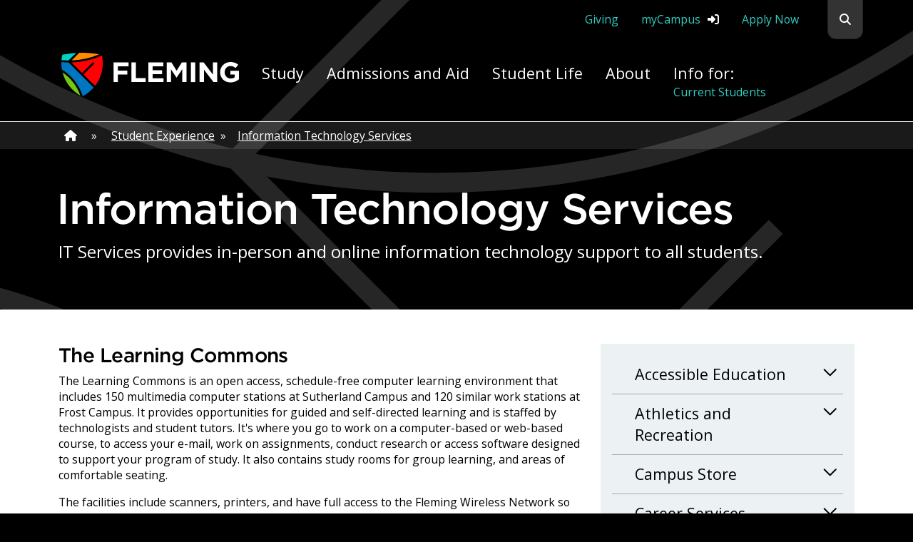

--- FILE ---
content_type: text/html; charset=UTF-8
request_url: https://flemingcollege.ca/student-experience/information-technology-services
body_size: 74929
content:

<!DOCTYPE html>
<!--[if lt IE 7]>      <html class="no-js lt-ie9 lt-ie8 lt-ie7" lang="en"> <![endif]-->
<!--[if IE 7]>         <html class="no-js lt-ie9 lt-ie8" lang="en"> <![endif]-->
<!--[if IE 8]>         <html class="no-js lt-ie9" lang="en"> <![endif]-->
<!--[if gt IE 8]><!-->
<html class="no-js" lang="en">
<!--<![endif]-->

<head>
	<meta charset="utf-8">
	<meta name="viewport" content="width=device-width">

	<title>Information Technology Services : Fleming College</title>
	<meta name="google-site-verification" content="no9MVTiUnHMOgiPRtu4broc3Egvbq2qqPdgQyDHv79g">

	<meta name="description" content="Rely on Fleming College IT Services for all your technology needs. Our expert team is here to ensure you have the best academic support possible!">
	<meta name="author" content="Fleming College">
	<meta property="og:image" content="https://flemingcollege.ca/i/Fleming-Logo-Social-New.png?v1">
	<meta property="og:url" content="https://flemingcollege.ca/student-experience/information-technology-services">
	<meta property="og:title" content="Information Technology Services : Fleming College">
	<meta property="og:type" content="website">

	
<!-- be_ixf, sdk, gho-->
<meta name="be:sdk" content="php_sdk_1.5.8" />
<meta name="be:timer" content="49ms" />
<meta name="be:orig_url" content="https%3A%2F%2Fflemingcollege.ca%2Fstudent-experience%2Finformation-technology-services" />
<meta name="be:norm_url" content="https%3A%2F%2Fflemingcollege.ca%2Fstudent-experience%2Finformation-technology-services" />
<meta name="be:capsule_url" content="https%3A%2F%2Fixfd1-api.bc0a.com%2Fapi%2Fixf%2F1.0.0%2Fget_capsule%2Ff00000000308664%2F439588576" />
<meta name="be:api_dt" content="py_2026;pm_01;pd_10;ph_19;pmh_13;p_epoch:1768090412307" />
<meta name="be:mod_dt" content="py_2026;pm_01;pd_10;ph_19;pmh_13;p_epoch:1768090412307" />
<meta name="be:diag" content="Ta7qMbWWD/x0T50WXr5pqVKzzfcxfT/E+wKM1q0D6ZRf7n5uNYs3lvA5iKiOeT9AiNz1dq0lcos0V+FXNVvhtjVD+BFZCXEQPmm9fsI8IwqrKak3U8iCZ+QQljcmQnZsKJBoPypOIpSQnpPwKgsf9WUrBBGJOZuq8VYVgi1UmKyd/JXwoYwKPUFI7hUmHmc4vUY885CeX3azvXw33RTg9pbgmcYoUTJYQX7/H6m6WsAfYPradNbnH+ltT1zwNHj5vgxxHdLZGTeKsh9O8VVw/UY/ph63SGk2osJyE8KVZguQRUiGEvHJ1kzxziqmdsw0Eusscl3hlwCPFcBAH7Nb7mwqNbx2YknkT6i3F3GgnTe4LJj2RsaN2Es+i+io7NiOtchItM5cBTONDNgE5OOiFY2a5q1AN6YqZR/CaJnHhdkbDgTsLlRa8jjMGIEkPGIq+b9syt2fEiywRZ4Q5mm9WoAK/lEJs5TI4v8mMqVQhBTGS/6uWvgb4gXh1f44ggGj8mzCs7gtK1RVmk8p2BhrBlTQjoxCN9DfeJ9FPLp4fQiPvBQUtoRAX5mv8freG1r3roJ0OiGDVA4Df56CGH2fSGffKU3uO5sP1+8deZD+O0wCG1q7pq1ctOIo2ovAkZ5dVqSBi8mfAIRkv+cqPCVqt1EJ93Q2eDtbp/HppdVLlqIsrQ89uuzoSQkzX45bkfsTfSlMqIPQ+K2mb9g1lW2gGBxhHj1W8BbkPn0OwndalmxrJRzKcC8rCG41hX38OTXaTQMyAIN42roOfLC9dWWWpP9+oK5cQ794AHSvv7yRmTAiTN9nMXkbV5P0xQZBqGlLcIdGgevBeLmRMn7tQJe1PkiSYWIsZnP3O/tKUR9KOmfJN6HY8/Ip19m7wIaasph8wtc/5ymqwT27/3831GadULXTI0nNJujhw5nhlk6TFbsw9lmXOGMkr1rEZoMECljzpnoQ1KuVU2eKSwS88HPjr0jpnectjbY0it8/48kXyn7ssDbbIZuJYYlw6tpl74utdmDDIi7UFU6wC5OODJ9/RA4T/y/ipn7kXORzVg3sBjkr/iN57AIpAwQPG3nEPProYD66xkTdtOe2k5j3p5Df6MOLRSu8kZXmO0X/U0VDXNJj2xrikAjJQAVdoRCWfOf/s3AV6wHhdOV4MgYEbaKDg3U98Hw53WWO68mMYcjq7k2B2V5rL6x9y7kHEGhGcwqZJGPHMfCZI0OvBJuwZ8B3JeuXu59yWb2ydwC8B/3cAaq8ahL7Jd8EWYVAyC7P3jYM8AlW7IXAYQWxpnjPerbW0I9ObSx3QBSr9Ytd5mzv2v64qlu3RfinN3qXTEt21mzH2o6qZBnM0ybt/cSKRX5UUVXJiCGBsLGEy7cDiv7m+oDTwX9KAQ2giN0V/eqyXI0aiieoSScTO/mFRcDaZC4IWKjl017XvfSJ+Djj9rxYhyV3tdg92UJ2/BftH2rzWFUG2XcLfDI2JCr0KL8bFeoulTw/InqyWrfpr/q5/l3mt1jcv1Ze1DsuEVnk9Lj8IvWD3ntkN3RAbTPL4lp9hbJ/Ng834MrOsb3ktAS2hI+axtiQhyRIF7ZmYegCBm//F0kR8pwsiFNlXgYEeZo/fP/gfw+eN1V4Lmw9Nr/oySq8hVnca1NsTvp19r06OHyEONNpJzlm1QzsTyvogZ8qAx2hdLSWo3T8SOVXI/S9Iz/vvPkMBVZV49qZo8cLqJXnNMfQ1cvdCDn4TiDaYb6gPUT0Wzg8O+LuxNhwUW1u3kba+IKNGU/8KT/jSbFqAHYjOKbnGAdlJsL2bBJw5GxG1PHgqWQNJr8ysx2iLNW27KuFPuaCWpjUcI39azcf2enu20Bm+pw+79Cg5aMno3UGVA0gkZlDNPCbL68AW6rZ/iflr231ImXcOIGGy8eyyTfsqArwAvZP6sZpUC6C4gK44Hp7jspIKTcmxEvbLe7UVsRXZ1wT3/Oq4WB/jUT/MsS+FL0M4ELoPWtkGdlqRvmaZzMenyteRZ85pCiiVyjF+u84mV0rk09BdpZ0cxEsH4btBDRWaj0YOCk2zNGzUqwo4bjN3seE7ghPN2BsMT2OYCkacs1u0LDqhS+fcYVJvDI3FuvB/fay9uqUnkJs5wwHs4FtdL5NtWdmzWjdzM0ejQSnkwnOq/[base64]/Td08yBtnJ1xLPgFsau5uYv0hTo9z/0UQ7P7BviQOyOrik5Wc1UP2BRLhWZI2/SgRAxQKvdEIGI/2rr2LaDl3AaAjFBxDf581bM+h25etvDQH/oQGvTCX0ua6mYGTQh5M5X8oboUZmtJUbgmj6ZOWzw/t/dMw3nGDAZPFO4gmJjlvXjDIDiDXbcP/TQwcBgqaJelortEX2UzdOwHeu9B4jT0w3z6tVbAIsPBalc8oilY=" />
<meta name="be:messages" content="false" />
<style>
.be-ix-link-block .be-related-link-container {margin-bottom: 20px;margin-top: 20px;text-align: center;}
.be-ix-link-block .be-related-link-container .be-label {margin: 0;font-weight: 600;text-transform: uppercase;letter-spacing: 1px;
font-size: var(--fc-xlarge-text);color: var(--fc-fleming-black);}
.be-ix-link-block .be-related-link-container .be-list { display: inline-block; list-style: none;margin: 0; padding: 0;}
.be-ix-link-block .be-related-link-container .be-list .be-list-item {display: inline-block;margin-bottom: 6px;}
.be-ix-link-block .be-related-link-container .be-list .be-list-item .be-related-link {color: var(--fc-fleming-black);
text-decoration: none;font-size: var(--fc-normal-text);text-decoration: none;}
.be-ix-link-block .be-related-link-container .be-list .be-list-item .be-related-link:hover {text-decoration: underline;}
.be-ix-link-block .be-related-link-container .be-list .be-list-item ::before{content: " ";}
.be-ix-link-block .be-related-link-container .be-list .be-list-item:last-child { margin-right: 0;}

@media (max-width: 767px) {
  .be-ix-link-block .be-related-link-container .be-label {width: 100%;margin-bottom: 10px;}
  .be-ix-link-block .be-related-link-container .be-list { display: block;width: 100%;}
  .be-ix-link-block .be-related-link-container .be-list .be-list-item {display: block;margin-right: 0;padding-left: 0 !important;}
}
@media (min-width: 768px) {
  .be-ix-link-block .be-related-link-container {display: flex;align-items: baseline;}
  .be-ix-link-block .be-related-link-container .be-label {display: inline-block;flex-grow: 0;flex-shrink: 0;}
}
</style>


	
	<link type="image/ico" rel="shortcut icon" href="/favicon.ico">
	<link type="image/png" rel="apple-touch-icon" sizes="180x180" href="/apple-touch-icon.png">
	<link type="image/png" rel="icon" sizes="32x32" href="/favicon-32x32.png">
	<link type="image/svg" rel="mask-icon" href="/safari-pinned-tab.svg" color="#1b75bb">
	<link rel="manifest" href="/site.webmanifest">
	<meta name="msapplication-TileColor" content="#000000">
	<meta name="theme-color" content="#000000">

	<link rel="preconnect" href="https://fonts.googleapis.com">
	<link rel="preconnect" href="https://fonts.gstatic.com" crossorigin>
	<link rel="stylesheet" href="https://fonts.googleapis.com/css2?family=Open+Sans:wght@400;700&display=swap">


	<link type="text/css" media="screen" href="https://cdn.jsdelivr.net/npm/bootstrap@5.2.0/dist/css/bootstrap.min.css" rel="stylesheet" integrity="sha384-gH2yIJqKdNHPEq0n4Mqa/HGKIhSkIHeL5AyhkYV8i59U5AR6csBvApHHNl/vI1Bx" crossorigin="anonymous">
	<script src="https://cdn.jsdelivr.net/npm/bootstrap@5.2.0/dist/js/bootstrap.bundle.min.js" integrity="sha384-A3rJD856KowSb7dwlZdYEkO39Gagi7vIsF0jrRAoQmDKKtQBHUuLZ9AsSv4jD4Xa" crossorigin="anonymous" nonce="2TsoBDpcrPKm1KLqqt1VKnTbNLUlapgr"></script>


		<script src="https://code.jquery.com/jquery-3.5.1.min.js" nonce="2TsoBDpcrPKm1KLqqt1VKnTbNLUlapgr"></script>

	<script src="https://kit.fontawesome.com/9f41073ddc.js" crossorigin="anonymous" data-search-pseudo-elements nonce="2TsoBDpcrPKm1KLqqt1VKnTbNLUlapgr"></script>

	<script id="www-widgetapi-script" src="https://s.ytimg.com/yts/jsbin/www-widgetapi-vflS50iB-/www-widgetapi.js" async="" nonce="2TsoBDpcrPKm1KLqqt1VKnTbNLUlapgr"></script>
	<script src="https://www.youtube.com/player_api" nonce="2TsoBDpcrPKm1KLqqt1VKnTbNLUlapgr"></script>


	
	


	
		<link type="text/css" rel="stylesheet" media="screen" href="/theme/selectize.css">

	


		<link rel="stylesheet" media="screen" href="/js/vendor/flexslider/flexslider.css">
						


		<link rel="stylesheet" type="text/css" media="screen" href="//cdn.jsdelivr.net/npm/@accessible360/accessible-slick@1.0.1/slick/slick.min.css">
	<link rel="stylesheet" type="text/css" media="screen" href="//cdn.jsdelivr.net/npm/@accessible360/accessible-slick@1.0.1/slick/accessible-slick-theme.min.css">
	<script src="//cdn.jsdelivr.net/npm/@accessible360/accessible-slick@1.0.1/slick/slick.min.js" nonce="2TsoBDpcrPKm1KLqqt1VKnTbNLUlapgr"></script>

	<link type="text/css" rel="stylesheet" media="print" href="/theme/v2/bootstrap-grid.min.css">

	<link type="text/css" rel="stylesheet" media="screen" href="/theme/v2/default.css?v=1.7">
	<link type="text/css" rel="stylesheet" media="screen" href="/theme/v2/wordpress.css">
	<link type="text/css" rel="stylesheet" media="screen" href="/theme/v2/elements.css">
	<link type="text/css" rel="stylesheet" media="screen" href="/theme/v2/widgets.css?v=0.5">
	<link type="text/css" rel="stylesheet" media="screen" href="/theme/v2/slider.css?v=0.3">
	<link type="text/css" rel="stylesheet" media="screen" href="/theme/v2/programs.css?v=0.3">
	<link type="text/css" rel="stylesheet" media="screen" href="/theme/v2/accessory-1.css">
	<link type="text/css" rel="stylesheet" media="screen" href="/theme/v2/accessory-2.css?v=1.44">


	

	<link type="text/css" rel="stylesheet" media="print" href="/theme/v2/print.css">

		<script async src="https://www.googletagmanager.com/gtag/js?id=UA-27427662-1" nonce="2TsoBDpcrPKm1KLqqt1VKnTbNLUlapgr"></script>
	<script nonce="2TsoBDpcrPKm1KLqqt1VKnTbNLUlapgr">
		window.dataLayer = window.dataLayer || [];

		function gtag() {
			dataLayer.push(arguments);
		}
		gtag('js', new Date());

		gtag('config', 'UA-27427662-1');
	</script>



		<script nonce="2TsoBDpcrPKm1KLqqt1VKnTbNLUlapgr">
		(function(w, d, s, l, i) {
			w[l] = w[l] || [];
			w[l].push({
				'gtm.start': new Date().getTime(),
				event: 'gtm.js'
			});
			var f = d.getElementsByTagName(s)[0],
				j = d.createElement(s),
				dl = l != 'dataLayer' ? '&l=' + l : '';
			j.async = true;
			j.src =
				'https://www.googletagmanager.com/gtm.js?id=' + i + dl;
			f.parentNode.insertBefore(j, f);
		})(window, document, 'script', 'dataLayer', 'GTM-KBNQ9VX');
	</script>
	

		<script nonce="2TsoBDpcrPKm1KLqqt1VKnTbNLUlapgr">
		(function(w, d, s, l, i) {
			w[l] = w[l] || [];
			w[l].push({
				'gtm.start': new Date().getTime(),
				event: 'gtm.js'
			});
			var f = d.getElementsByTagName(s)[0],
				j = d.createElement(s),
				dl = l != 'dataLayer' ? '&l=' + l : '';
			j.async = true;
			j.src =
				'https://www.googletagmanager.com/gtm.js?id=' + i + dl;
			f.parentNode.insertBefore(j, f);
		})(window, document, 'script', 'dataLayer', 'GTM-KM5CPPB');
	</script>
	

	<!--  Index Digital  -->
	<script src ="https://up.pixel.ad/assets/up.js?um=1"></script>
	<script type="text/javascript">
		cntrUpTag.track('cntrData', 'e2a1e4c46550fdc6');
	</script>

</head><body id="top" class="">
		<noscript>
		<img alt="" height="1" width="1" src="https://www.facebook.com/tr?id=324342464783641&ev=PageView&noscript=1">
	</noscript>

	<!-- Google Tag Manager (noscript) -->
	<noscript><iframe src="https://www.googletagmanager.com/ns.html?id=GTM-KM5CPPB" height="0" width="0" style="display:none;visibility:hidden"></iframe></noscript>
	<!-- End Google Tag Manager (noscript) -->

	<!-- Google Tag Manager (noscript) -->
	<noscript><iframe src="https://www.googletagmanager.com/ns.html?id=GTM-MMTNXXT" height="0" width="0" style="display:none;visibility:hidden"></iframe></noscript>
	<!-- End Google Tag Manager (noscript) -->


	<script type="application/ld+json">
		{
			"@context": "http://www.schema.org",
			"@type": "CollegeOrUniversity",
			"name": "Fleming College",
			"alternateName": "Sir Sandford Fleming College",
			"url": "https://flemingcollege.ca",
			"logo": {
				"@type": "ImageObject",
				"caption": "Fleming College",
				"contentUrl": "https://flemingcollege.ca/public/logos/fleming-college-logo.svg"
			},
			"address": {
				"@type": "PostalAddress",
				"addressCountry": "Canada",
				"addressLocality": "Peterborough",
				"addressRegion": "Ontario",
				"postalCode": "K9H 7B1",
				"streetAddress": "599 Brealey Dr."
			},
			"subOrganization": [

				{
					"@type": "CollegeOrUniversity",
					"name": "Fleming College: Sutherland Campus",
					"url": "https://flemingcollege.ca/campus/sutherland-campus",
					"telephone": "+1-705-749-5530",
					"address": {
						"@type": "PostalAddress",
						"addressCountry": "Canada",
						"addressLocality": "Peterborough",
						"addressRegion": "Ontario",
						"postalCode": "K9H 7B1",
						"streetAddress": "599 Brealey Dr."
					}

				},
				{
					"@type": "CollegeOrUniversity",
					"name": "Fleming College: Frost Campus",
					"url": "https://flemingcollege.ca/campus/frost-campus",
					"telephone": "+1-705-324-9144",
					"address": {

						"@type": "PostalAddress",
						"addressCountry": "Canada",
						"addressLocality": "Lindsay",
						"addressRegion": "Ontario",
						"postalCode": "K9V 5E6",
						"streetAddress": "200 Albert St. S."
					}
				},
				{
					"@type": "CollegeOrUniversity",
					"name": "Fleming College: Haliburton Campus",
					"url": "https://flemingcollege.ca/campus/haliburton-campus",
					"telephone": "+1-705-457-1680",
					"address": {
						"@type": "PostalAddress",
						"addressCountry": "Canada",
						"addressLocality": "Haliburton",
						"addressRegion": "Ontario",
						"postalCode": "K0M 1S0",
						"streetAddress": "297 College Dr."
					}
				},
				{

					"@type": "CollegeOrUniversity",
					"name": "Fleming College: Cobourg Campus",
					"url": "https://flemingcollege.ca/campus/cobourg-campus",
					"telephone": "+1-705-372-6865",
					"address": {
						"@type": "PostalAddress",
						"addressCountry": "Canada",
						"addressLocality": "Cobourg",
						"addressRegion": "Ontario",
						"postalCode": "K9A 5J4",
						"streetAddress": "1005 Elgin St. W."
					}
				}
			]
		}
	</script>
	<script type="application/ld+json">
		{
			"@context": "http://www.schema.org",
			"@type": "WebSite",
			"isFamilyFriendly": "true",
			"inLanguage": "English",
			"publisher": "Fleming College",
			"description": "A wealth of programs that feature practical, hands-on learning experiences that prepare students for the workplace, or for the next step on their academic pathway",
			"potentialAction": {
				"@type": "SearchAction",
				"target": "https://flemingcollege.ca/search#stq={search_term}",
				"query-input": "required name=search_term"
			},
			"url": "https://flemingcollege.ca"
		}
	</script>
		<script type="application/ld+json">
		{
			"@context": "http://www.schema.org",
			"@type": "WebPage",
			"name": "Information Technology Services",
				"dateModified": "2024-07-23T16:17:21-0400",
			"url": "https://flemingcollege.ca/student-experience/information-technology-services"
			
				,
				"breadcrumb": {
					"@context": "http://schema.org",
					"@type": "BreadcrumbList",
					"itemListElement": [

						
							{
								"@type": "ListItem",
								"position": 1,
								"item": {
									"@id": "/",
									"name": "Home"
								}


							}
							,
						
							{
								"@type": "ListItem",
								"position": 2,
								"item": {
									"@id": "/student-experience",
									"name": "Student Experience"
								}


							}
							,
						
							{
								"@type": "ListItem",
								"position": 3,
								"item": {
									"@id": "/student-experience/information-technology-services",
									"name": "Information Technology Services"
								}


							}
							
						
					]
				}
					}
	</script>
	<header>

		<a href="#maincontent" class="visually-hidden-focusable" tabindex="0">skip navigation</a>

				<div class="container-fluid NAVIGATION">
			<div class="container px-0 position-relative">
				<div class="UpperSearch collapse" id="search-flemingcollege" data-ui="header-site-search">

					<h2 class="visually-hidden">Search Fleming College</h3>
					<form action="/search" method="get">
						<div class="input-group">

							<input type="text" class="form-control st-search-autocomplete" placeholder="Search flemingcollege.ca" aria-label="Search flemingcollege" aria-describedby="header-search-button" id="st-header-search-autocomplete" name="q"><button class="btn with-icon icon-magnifying-glass no-text ps-3" id="header-search-button" title="Search flemingcollege.ca"><span class="visually-hidden">Search</span></button>
							<label for="st-header-search-autocomplete" class="visually-hidden">Search flemingcollege.ca</label>

						</div>
					</form>

				</div>
				<div class="UpperNav">
					<div class="d-flex flex-row justify-content-end">
						<div class="p-3"><a title="Giving to Fleming College" href="/giving-to-fleming">Giving</a></div>
						<div class="p-3 with-icon-after icon-sign-in"><a class="" href="https://mycampus.flemingcollege.ca" title="Sign-in to myCampus" target="_blank">myCampus</a></div>
						<div class="p-3"><a class="pe-4" title="Apply to Fleming College" href="/apply-now">Apply Now</a></div>
						<div class="UpperNavSearch"><a class="with-icon icon-magnifying-glass no-text" href="#search-flemingcollege" title="Search flemingcollege.ca"  role="button" aria-expanded="false" aria-controls="search-flemingcollege" data-bs-toggle="collapse" ><span class="visually-hidden">Search flemingcollege.ca</span></a></div>
					</div>
				</div>
			</div>
			<div class="container">
				<div class="row pt-4 pt-lg-0">
					<nav class="navbar navbar-expand-lg ps-3" aria-label="primary-navigation">
						<div class="col-12 col-lg-3">
							<div class="NavbarHeader d-flex justify-content-between align-items-top">
								<div class="Logo pe-3 d-flex align-items-top">
									<a class="navbar-brand" href="/" title="Go to the home page">								
										<img src="/i/Fleming-Logo-White.svg" alt="Fleming College logo">
									</a>
								</div>
								<div class="MenuToggler">
									<button class="btn btn-dark with-icon icon-hamburger-menu no-text" type="button" data-bs-toggle="collapse" data-bs-target="#navbar-headers" aria-controls="navbar-headers" aria-expanded="false" aria-label="Toggle navigation"></button>
								</div>
							</div>
						</div>

						<div class="col-11 col-lg-9">
							<h2 class="visually-hidden no-print">Apply Yourself Here</h3>
							
							<div class="MenuHeaders collapse navbar-collapse" id="navbar-headers" data-ui="mainnav">
								<ul class="navbar-nav mb-2 mb-lg-0 d-flex justify-content-start">
									<li class="nav-item">
										<a class="nav-link" aria-current="page" href="#" id="nav_study" role="button" data-bs-toggle="modal" data-bs-target="#nav_study--modal">Study</a>
									</li>
									<li class="nav-item">
										<a class="nav-link" aria-current="page" href="#" id="nav_admissions_aid" role="button" data-bs-toggle="modal" data-bs-target="#nav_admissions_aid--modal">Admissions and Aid</a>
									</li>
									<li class="nav-item">
										<a class="nav-link" aria-current="page" href="#" id="nav_student_life" role="button" data-bs-toggle="modal" data-bs-target="#nav_student_life--modal">Student Life</a>
									</li>

									<li class="nav-item">
										<a class="nav-link" aria-current="page" href="#" id="nav_about" role="button" data-bs-toggle="modal" data-bs-target="#nav_about--modal">About</a>
									</li>

									<li class="nav-item flex-lg-grow">
										<a class="nav-link" href="#" id="nav_info_for" role="button" data-ui="NavRoller" data-target="#js-navbar-NavRoll" data-bs-toggle="modal" data-bs-target="#nav_info_for--modal">Info for: <span data-ui="NavRoller-text" class="normal-text">Future Students</span></a>
									</li>
								</ul>
							</div>
						</div>
						<!-- Full screen modal -->
						<div id="nav_study--modal" data-id="nav_study--modal" class="modal NAVMODAL" tabindex="-1">
							<div class="modal-dialog modal-fullscreen">
								<div class="modal-content black-background background-opacity-9">
									<div class="container navmodal-search invisible" data-ui="navmodal-search">
										<form class="collapse" action="/search" method="post">
											<div class="input-group">
												<input type="text" class="form-control st-search-autocomplete" placeholder="Search flemingcollege.ca" id="st-header-search-autocomplete-nav_study" name="q"><button class="btn with-icon icon-magnifying-glass no-text ps-3" id="header-search-button-nav_study" title="Search flemingcollege.ca"><span class="visually-hidden">Search</span></button>
											</div>
										</form>
									</div>
									<div class="modal-body container-fluid">
										<button type="button" class="btn-close position-fixed" data-bs-dismiss="modal" aria-label="Close"></button>
										<div class="container">
											<div class="row g-0">
												<div class="col-3 d-none d-lg-flex pe-6">
													<div class="modal-cta"><a class="p-0" href="/apply-yourself-here" title="Apply Yourself at Fleming"><img class="img-fluid" src="/theme/v2/img/header-menu-1.png" alt="" role="presentation"><span class="visually-hidden">Apply Yourself at Fleming</span></a></div>
												</div>
												<div class="col-11 col-lg-8 ps-lg-9 ps-lg-0">
													<div class="row">
														<div class="col-12 col-lg-6">
															<h4 class="mt-0 pt-0">Programs &amp; Courses</h4>
															<ul>
																<li><a href="/programs/" title="Learn about programs at Fleming College">Search for Full-time Programs</a></li>
																<li><a href="/programs/a-z" title="Browse all full-time programs">Full-Time Programs (A - Z)</a></li>
																<li><a href="/student-recruitment" title="Learn about programs at Fleming College">Student Recruitment</a></li>
																<li><a href="/future-students" title="Learn about your future at Fleming College">Future Students</a></li>
																<li><a href="/confirm-your-offer" title="Learn about confirming your offer at Fleming College">Confirm Your Offer</a></li>
															</ul>

															<h4>Pathways</h4>
															<ul>
																<li><a href="/education-pathways" title="Use your diploma or certificate to continue your education">Education Pathways</a></li>
																<li><a href="/dual-credit" title="Transition from secondary school to college or apprenticeship">Dual Credit</a></li>
																<li><a href="/programs/programs-for-workplace-graduates" title="Programs for workplace graduates">Workplace Graduate Pathways</a></li>
																<li><a href="/dual-diplomas" title="Earn two diplomas within the same academic School with just one or two more semesters of study.">Dual Diplomas</a></li>
															</ul>

															<h4>Continuing Education</h4>
															<ul>
																<li><a href="/continuing-education/courses" title="See Continuing Education at Fleming">Continuing Education at Fleming</a></li>
																<li><a href="/continuing-education/registration-and-student-information">Registration and Student Information</a></li>
																<li><a href="/continuing-education/online-learning" title="Information about Online Learning">Online Learning</a></li>
																<li><a href="/continuing-education/certificates" title="Take multiple courses and earn educational Certificates">Certificates and Specializations</a></li>
																<li><a href="/contract-training" title="Corporate and Contract Training at Fleming College">Contract Training</a></li>
															</ul>
														</div>
														<div class="col-12 col-lg-6">

															<h4 class="mt-0 pt-0">Areas of Study</h4>
															<ul>
																<li><a href="/international-education/" title="Learn about International Education at Fleming">International Education</a></li>
																<li><a href="/programs/apprenticeships" title="Learn about Apprenticeships at Fleming">Apprenticeships</a></li>
																<li><a href="/programs/co-op-programs" title="Learn about Co-op Programs at Fleming">Co-op Programs</a></li>
																<li><a href="/programs/advanced-standing" title="Learn about Co-op Advanced Standing Programs at Fleming">Advanced Standing Programs</a></li>
																<li><a href="/programs/post-graduate" title="Learn about Post Graduate Programs at Fleming">Post Graduate Programs</a></li>
																<li><a href="/programs/programs-for-workplace-graduates" title="Learn about Programs for Workplace (E) Graduates at Fleming">Programs for Workplace (E) Graduates</a></li>
																<li><a href="/academic-upgrading" title="Learn about Work and Academic Upgrading at Fleming">Work and Academic Upgrading</a></li>
																<li><a href="/programs/second-career" title="Learn about Better Jobs Ontario Training at Fleming">Better Jobs Ontario Training</a></li>
																<li><a href="/indigenous-fleming" title="Learn about Indigenous studies at Fleming">Indigenous Fleming</a></li>
																<li><a href="/preapprenticeship-training" title="Learn about Pre-Apprenticeship Programs at Fleming">Pre-Apprenticeship Programs</a></li>
															</ul>


															<h4>Academic Schools</h4>
															<ul>
																<li><a href="/school/environmental-and-natural-resource-sciences" title="Study Environmental &amp; Natural Resource Science at Fleming">School of Environmental &amp; Natural Resource Sciences</a></li>
																<li><a href="/school/haliburton-school-of-art-and-design" title="Study Art and Design in Haliburton">Haliburton School of Art + Design</a></li>
																<li><a href="/school/business-and-information-technology" title="Study Business and Information Technology at Fleming">School of Business and Information Technology</a></li>
																<li><a href="/school/general-arts-and-sciences" title="General Arts and Sciences studies at Fleming">School of General Arts and Sciences</a></li>
																<li><a href="/school/health-and-community-services" title="Study Health and Community Services at Fleming">School of Health and Community Services</a></li>
																<li><a href="/school/trades-and-technology" title="Study Trades and Technology at Fleming">School of Trades and Technology</a></li>
															</ul>

														</div>
													</div>
												</div>
											</div>
										</div>
									</div>
								</div>
							</div>
						</div>
						<!-- Full screen modal -->
						<div id="nav_admissions_aid--modal" data-id="nav_admissions_aid--modal" class="modal NAVMODAL" tabindex="-1">
							<div class="modal-dialog modal-fullscreen">
								<div class="modal-content black-background background-opacity-9">
									<div class="container navmodal-search invisible" data-ui="navmodal-search">
										<form class="collapse">
											<div class="input-group">
												<input type="text" class="form-control st-search-autocomplete" placeholder="Search flemingcollege.ca" id="st-header-search-autocomplete-nav_admissions_aid" name="q"><button class="btn with-icon icon-magnifying-glass no-text ps-3" id="header-search-button-nav_admissions_aid"  title="Search flemingcollege.ca"><span class="visually-hidden">Search</span></button>
											</div>
										</form>
									</div>
									<div class="modal-body">
										<button type="button" class="btn-close  position-fixed" data-bs-dismiss="modal" aria-label="Close"></button>
										<div class="container">
											<div class="row g-0">
												<div class="col-3 d-none d-lg-flex pe-6">
													<div class="modal-cta"><a class="p-0" href="/apply-yourself-here" title="Apply Yourself at Fleming"><img class="img-fluid" src="/theme/v2/img/header-menu-2.png" alt="" role="presentation"><span class="visually-hidden">Apply Yourself at Fleming</span></a></div>
												</div>
												<div class="col-11 col-lg-8 ps-lg-9 ps-lg-0">
													<div class="row">
														<div class="col-12 col-lg-6">
															<h4 class="mt-0 pt-0">How To Apply</h4>
															<ul>
																<li><a href="/how-to-apply" title="How To Apply to Fleming College">How To Apply</a></li>
																<li><a href="/how-to-apply/high-school-students-and-graduates" title="How To Apply for High School Students and Graduates">High School Students and Graduates</a></li>
																<li><a href="/how-to-apply/mature-students" title="How To Apply for Mature Students">Mature Students</a></li>
																<li><a href="/how-to-apply/college-and-university-graduates" title="How To Apply for College and University Graduates and Students">College and University Graduates and Students</a></li>
																<li><a href="/international-education/how-to-apply" title="How To Apply for International Students">International Students</a></li>
																<li><a href="/continuing-education/registration-and-student-information" title="How To Apply for Continuing Education">Continuing Education</a></li>
																<li><a href="/student-recruitment" title="Learn about programs at Fleming College">Student Recruitment</a></li>
																<li><a href="/future-students" title="Learn about your future at Fleming College">Future Students</a></li>

															</ul>

															<h4>Admissions</h4>
															<ul>
																<li><a href="/admissions/admissions-information" title="Admissions Information">Admissions Information</a></li>
																<li><a href="/admissions/academic-schedule" title="Academic Schedule">Academic Schedule</a></li>
																<li><a href="/admissions/prior-learning-assessment-and-recognition" title="Prior Learning Assessment and Recognition (PLAR)">Prior Learning Assessment and Recognition (PLAR)</a></li>
																<li><a href="/admissions/transcript-request" title="Request a Transcript, Course Outline, or Replacement Diploma">Request a Transcript, Course Outline, or Replacement Diploma</a></li>
																<li><a href="/confirm-your-offer" title="Learn about confirming your offer at Fleming College">Confirm Your Offer</a></li>

															</ul>

														</div>
														<div class="col-12 col-lg-6">
															<h4 class="mt-0 pt-0">Tuition &amp; Fees</h4>
															<ul>
																<li><a href="/tuition" title="Information about Tuition and Fees">Tuition &amp; Fees</a></li>
																<li><a href="/tuition/how-to-pay-your-fees" title="Information about How To Pay Your Fees">How To Pay Your Fees</a></li>
																<li><a href="/international-education/tuition-and-other-expenses" title="International Student Tuition and Expenses">International Student Tuition and Expenses</a></li>
																<li><a href="/admissions/student-tax-forms" title="Student Tax Forms">Student Tax Forms</a></li>
															</ul>

															<h4>Financial Aid</h4>
															<ul>
																<li><a href="/financial-aid" title="Financial Aid information">Financial Aid</a></li>
																<li><a href="/financial-aid/financial-aid-for-new-students" title="Financial Aid For New Students">Financial Aid For New Students</a></li>
																<li><a href="/financial-aid/scholarships-and-bursaries" title="Apply for Scholarships &amp; Bursaries">Scholarships and Bursaries</a></li>
																<li><a href="/financial-aid/budget-calculator" title="Create a budget for your studies">Budget Calculator</a></li>
															</ul>
														</div>
													</div>
												</div>
											</div>
										</div>
									</div>
								</div>
							</div>
						</div>
						<!-- Full screen modal -->
						<div id="nav_student_life--modal" data-id="nav_student_life--modal" class="modal NAVMODAL" tabindex="-1">
							<div class="modal-dialog modal-fullscreen">
								<div class="modal-content black-background background-opacity-9">
									<div class="container navmodal-search invisible" data-ui="navmodal-search">
										<form class="collapse">
											<div class="input-group">
												<input type="text" class="form-control st-search-autocomplete" placeholder="Search flemingcollege.ca" id="st-header-search-autocomplete-nav_student_life" name="q"><button class="btn with-icon icon-magnifying-glass no-text ps-3" id="header-search-button-nav_student_life"  title="Search flemingcollege.ca"><span class="visually-hidden">Search</span></button>
											</div>
										</form>
									</div>
									<div class="modal-body">
										<button type="button" class="btn-close  position-fixed" data-bs-dismiss="modal" aria-label="Close"></button>
										<div class="container">
											<div class="row g-0">
												<div class="d-none d-lg-flex col-lg-3 pe-6">
													<div class="modal-cta"><a class="p-0" href="/apply-yourself-here" title="Apply Yourself at Fleming"><img class="img-fluid" src="/theme/v2/img/header-menu-3.png" alt="" role="presentation"><span class="visually-hidden">Apply Yourself at Fleming</span></a></div>
												</div>
												<div class="col-11 col-lg-8 ps-lg-9 ps-lg-0">
													<div class="row">
														<div class="col-12 col-lg-6">

															<h4 class="mt-0 pt-0">Get Involved</h4>
															<ul>
																<li><a href="/student-experience" title="Student Experience at Fleming College">Student Experience</a></li>
																<!--<li><a href="/student-experience/welcome-days" title="Welcome Days">Welcome Days</a></li>-->
																<li><a href="/orientation-events" title="Student Orientation information at Fleming">Orientation</a></li>
																<li><a href="/student-experience/co-curricular-record" title="Co-curricular Record information">Co-curricular Record</a></li>
																<li><a href="/student-experience/student-associations" title="Student Government at Fleming">Student Associations</a></li>
																<li><a href="/convocation">Convocation</a></li>
															
															</ul>

															<h4>Academic Division Policies and Procedures</h4>
															<ul>
																<li><a href="https://department.flemingcollege.ca/policies-procedures/academic-affairs/" title="Academic Division Policies and Procedures - Academic Affairs" target="_blank">Academic Affairs</a></li>
															</ul>

															<h4>Housing</h4>
															<ul>
																<li><a href="/student-experience/residence" title="Get information and apply to on-campus residence">Residence</a></li>
																<li><a href="/student-experience/off-campus-housing" title="Find off-campus housing options">Off-Campus Housing</a></li>
															</ul>

															<h4>Food</h4>
															<ul>
																<li><a href="/student-experience/food-at-fleming" title="Food at Fleming">Food at Fleming</a></li>
															</ul>

															<h4>Athletics, Varsity and Recreation</h4>
															<ul>
																<li><a href="/student-experience/athletics-and-recreation" title="Learn about Athletics and Recreation">Athletics and Recreation</a></li>
															</ul>

														</div>
														<div class="col-12 col-lg-6">

															<h4 class="mt-0 pt-0">Student Services</h4>
															<ul>
																<li><a href="/student-experience/accessible-education-services" title="Accessible Education Services at Fleming">Accessible Education Services</a></li>
																<li><a href="/student-experience/campus-store" title="Find our Campus Store">Campus Store</a></li>
																<li><a href="/student-experience/career-services" title="Career Services for Fleming students">Career Services</a></li>
																<li><a href="/concerned" title="Concerned About a Student at Fleming">Concerned About a Student?</a></li>
																<li><a href="/student-experience/counselling" title="Counselling serices at Fleming">Counselling</a></li>
																<li><a href="/student-experience/diversity" title="Equity, Diversity and Inclusion information at Fleming">Equity, Diversity and Inclusion</a></li>
																<li><a href="/testing-services" title="Testing Services information">Testing Services</a></li>
																<li><a href="/student-experience/health-services" title="Health Services for Fleming Students">Health Services</a></li>
																<li><a href="/student-experience/indigenous-student-services" title="Indigenous Student Services at Fleming">Indigenous Student Services</a></li>
																<li><a href="/student-experience/information-technology-services" title="Information Technology Services at Fleming">Information Technology Services</a></li>
																<li><a href="/student-experience/library" title="Learning Resource Centres and Libraries">Library</a></li>
															</ul>

															<h4>Student Learning Supports</h4>
															<ul>
																<li><a href="/student-experience/student-rights-and-responsibilities" title="Student Rights and Responsibilities at Fleming">Student Rights and Responsibilities</a></li>
																<li><a href="/student-experience/student-success-advising" title="Student Success Advising at Fleming">Student Success Advising</a></li>
																<li><a href="/student-experience/tutoring-and-learning-skills" title="Tutoring services at Fleming">Tutoring and Learning Skills</a></li>
															</ul>

															<h4>Security, Parking and Transportation</h4>
															<ul>
																<li><a href="/parking" title="Student and public parking information">Parking</a></li>
																<li><a href="/student-experience/security-and-safety" title="Student security and safety information">Security and Safety</a></li>
																<li><a href="/student-experience/transportation" title="Student transportation information">Transportation</a></li>
															</ul>
														</div>
													</div>
												</div>
											</div>
										</div>
									</div>
								</div>
							</div>
						</div>
						<!-- Full screen modal -->
						<div id="nav_about--modal" data-id="nav_about--modal" class="modal NAVMODAL" tabindex="-1">
							<div class="modal-dialog modal-fullscreen">
								<div class="modal-content black-background background-opacity-9">
									<div class="container navmodal-search invisible" data-ui="navmodal-search">
										<form class="collapse">
											<div class="input-group">
												<input type="text" class="form-control st-search-autocomplete" placeholder="Search flemingcollege.ca" id="st-header-search-autocomplete-nav_about" name="q"><button class="btn with-icon icon-magnifying-glass no-text ps-3" id="header-search-button-nav_about"  title="Search flemingcollege.ca"><span class="visually-hidden">Search</span></button>
											</div>
										</form>
									</div>
									<div class="modal-body">
										<button type="button" class="btn-close  position-fixed" data-bs-dismiss="modal" aria-label="Close"></button>
										<div class="container">
											<div class="row g-0">
												<div class="col-3 d-none d-lg-flex pe-6">
													<div class="modal-cta"><a class="p-0" href="/apply-yourself-here" title="Apply Yourself at Fleming"><img class="img-fluid" src="/theme/v2/img/header-menu-4.png" alt="" role="presentation"><span class="visually-hidden">Apply Yourself at Fleming</span></a></div>
												</div>
												<div class="col-11 col-lg-8 ps-lg-9 ps-lg-0">
													<div class="row">
														<div class="col-12 col-lg-6">
															<h4 class="mt-0 pt-0">Corporate and Community Services</h4>
															<ul>
																<li><a href="/applied-research" title="Applied Research at Fleming">Office of Applied Research and Innovation</a></li>
																<li><a href="/cawt" title="Centre for Advancement of Water and Wastewater Technologies">Centre for Advancement of Water and Wastewater Technologies</a></li>
																<li><a href="/camiit" title="Centre for Applied Machine Intelligence and Integration Technologies">Centre for Applied Machine Intelligence and Integration Technologies</a></li>
																<li><a href="/ciap" title="Centre for Innovative Aquaculture Production">Centre for Innovative Aquaculture Production</a></li>
																<li><a href="/applied-projects" title="Applied projects for students">Applied Projects</a></li>
																<li><a href="/conference-services" title="Conference services at Fleming">Conferences</a></li>
																<li><a href="/services/faststart" title="Learn about the FastStart program at Fleming">FastStart</a></li>
																<li><a href="/services/employment-services" title="Employment Services">Employment Services</a></li>
																<li><a href="https://department.flemingcollege.ca/foi/" title="Access to Information and Protection of Privacy">Access to Information and Protection of Privacy</a></li>
															</ul>
															<h4>Reports and Planning</h4>
															<ul>
																<li><a href="/about-fleming/accessibility" title="Accessibility at Fleming College">Accessibility at Fleming College</a></li>
																<li><a href="/about-fleming/key-performance-indicators" title="Key Performance Indicators">Key Performance Indicators</a></li>
																<li><a href="/about-fleming/reports-and-plans" title="Reports and Plans">Reports and Plans</a></li>
																<li><a href="/about-fleming/kawartha-trades-and-technology-centre" title="See the Kawartha Trades and Technology Centre">Kawartha Trades and Technology Centre</a></li>
																<li><a href="/strategicplan2024" title="Read Fleming's Strategic Plan 2024-2029">Strategic Plan 2024-2029</a></li>
																<li><a href="https://department.flemingcollege.ca/policies-procedures/" title="Read Fleming's Policies and Procedures">Policies and Procedures</a></li>
															</ul>
														</div>
														<div class="col-12 col-lg-6">

<h4 class="mt-0 pt-0">Services for Graduates</h4>

<ul>
	<li><a href="/alumni-relations" title="Alumni Relations at Fleming">Alumni Relations</a></li>
</ul>


															<h4>Careers At Fleming</h4>
															<ul>
																<li><a href="/about-fleming/careers-at-fleming" title="Start your career at Fleming">Careers At Fleming</a></li>
															</ul>

<h4>Campus Information</h4>
<ul>
	<li><a href="/campus/sutherland-campus" title="Sutherland Campus (Peterborough) information">Sutherland Campus (Peterborough)</a></li>
	<li><a href="/campus/frost-campus" title="Frost Campus (Lindsay) information">Frost Campus (Lindsay)</a></li>
	<li><a href="/campus/haliburton-campus" title="Haliburton Campus information">Haliburton Campus</a></li>
	<li><a href="/campus/cobourg-campus" title="Cobourg Campus information">Cobourg Campus</a></li>
	<li><a href="/about-fleming/cancellations-and-closures-during-inclement-weather-and-emergencies" title="Cancellations and Closures During Inclement Weather and Emergencies">Cancellations and Closures</a></li>
	<li><a href="/digital-campus-navigation" title="Fleming College Digital Campus Navigation">Digital Map</a></li>
</ul>

															<h4>Fleming College</h4>
															<ul>
																<li><a href="/contact/general-inquiries" title="Contact information and general inquiries">Contact Us</a></li>
																<li><a href="/about-fleming/sir-sandford-fleming-our-namesake" title="Learn about Sir Sandford Fleming - Our Namesake">Sir Sandford Fleming - Our Namesake</a></li>
																<li><a href="/about-fleming/board-of-governors" title="Fleming's Board of Governors">Board of Governors</a></li>
																<li><a href="/about-fleming/presidents-message" title="Read a message from the President of Fleming College">President's Message</a></li>
																<li><a href="/equity-diversity-inclusion" title="Equity, Diversity, and Inclusion (EDI)">Equity, Diversity, and Inclusion (EDI)</a></li>
																<li><a href="/IgniteEC" title="Learn about Fleming's Ignite the Electric City Summit">Ignite the Electric City Summit</a></li>
																<li><a href="/one-brand" title="Learn about Fleming One Brand">Fleming One Brand</a></li>
															</ul>

														</div>
													</div>
												</div>
											</div>
										</div>
									</div>
								</div>
							</div>
						</div>
						<!-- Full screen modal -->
						<div id="nav_info_for--modal" data-id="nav_info_for--modal" class="modal NAVMODAL" tabindex="-1">
							<div class="modal-dialog modal-fullscreen">
								<div class="modal-content black-background background-opacity-9">
									<div class="container navmodal-search invisible" data-ui="navmodal-search">
										<form class="collapse">
											<div class="input-group">
												<input type="text" class="form-control st-search-autocomplete" placeholder="Search flemingcollege.ca" id="st-header-search-autocomplete-nav_info_for" name="q"><button class="btn with-icon icon-magnifying-glass no-text ps-3" id="header-search-button-nav_info_for" title="Search flemingcollege.ca"><span class="visually-hidden">Search</span></button>
											</div>
										</form>
									</div>
									<div class="modal-body">
										<button type="button" class="btn-close  position-fixed" data-bs-dismiss="modal" aria-label="Close"></button>
										<div class="container">
											<div class="row g-0">
												<div class="col-3 d-none d-lg-flex pe-6">
													<div class="modal-cta"><a class="p-0" href="/ignites-magazine" title="Ignites Magazine at Fleming"><img class="img-fluid" src="/theme/v2/img/header-menu-5.png" alt="" role="presentation"><span class="visually-hidden">Ignites Magazine at Fleming</span></a></div>
												</div>
												<div id="js-navbar-NavRoll" class="col-11 col-lg-8 ps-lg-9 ps-lg-0">
													<div class="row">
														<div class="col-12 col-lg-4">
															<h4 class="mt-0 pt-0">Study</h4>
															<ul>
																<li><a href="/future-students" title="Information for Future Students">Future Students</a></li>
																<li><a href="/info-for#CurrentStudent" title="Information for Current Students">Current Students</a></li>
																<li><a href="/continuing-education" title="Information for Part-Time Students">Part-Time Students</a></li>
																<li><a href="/international-education" title="Information for International Students">International Students</a></li>
															</ul>
														</div>
														<div class="col-12 col-lg-4">
															<h4 class="mt-0 pt-0">Support</h4>
															<ul>
																<li><a href="/info-for#ParentsSupports" title="Information for Parents">Parents and Supporters</a></li>
																<li><a href="/info-for#GuidanceCounsellors" title="Information for Guidance Counsellors">Guidance Counsellors</a></li>
																<li><a href="/concerned" title="Concerned About a Student at Fleming">Concerned About a Student?</a></li>									 
																<li><a href="/alumni-relations" title="Information for Alumni">Alumni</a></li>
																<li><a href="/giving-to-fleming" title="Information for Donors">Donors</a></li>																
															</ul>
														</div>
														<div class="col-12 col-lg-4">
															<h4 class="mt-0 pt-0">Discover</h4>
															<ul>
																<li><a href="/visitors" title="Information for Visitors">Visitors</a></li>
																<li><a href="/student-experience/career-services" title="Information for Employers">Employers</a></li>
																<li><a href="/info-for#MediaContact" title="Information for Media">Media</a></li>
																<li><a href="/news" title="Fleming College News">Fleming News</a></li>
															</ul>
														</div>
													</div>
												</div>
											</div>
										</div>
									</div>
								</div>
							</div>
						</div>
					</nav>
				</div>
			</div>
		</div>
	</header>

	
<main id="maincontent">
<div data-swiftype-name="body" data-swiftype-type="text">
	<div class="container-fluid Breadcrumb">
		<div class="container">
			<ol><li><a href="/"><i class="fas fa-home"></i><span class="visually-hidden">Home</span></a> &raquo;</li>
							<li class="visually-hidden">
								        <a href="/" >Home</a> &raquo;
							        </li><li><a href="/student-experience">Student Experience</a> &nbsp;&raquo; </li><li><a class="active-crumb" aria-current="page" href="/student-experience/information-technology-services">Information Technology Services</a> </li></ol>		</div>
	</div>
		<div class="container-fluid SECTION">
		<div class="container">

			<div class="row">

				<div class="col pe-lg-5">

					<h1 class="h2">Information Technology Services</h1>

					<p class="lead-in">IT Services provides in-person and online information technology support to all students.</p>
				</div>

								</div>

		</div>
	</div>
	
		
	<div class="container-fluid SECTION white-background">
		<div class="container ">

			<div class="row">

				<div class="col-lg-8">
	
					    <h3>The Learning Commons</h3>  <p>The Learning Commons is an open access, schedule-free computer learning environment that includes 150 multimedia computer stations at Sutherland Campus and 120 similar work stations at Frost Campus. It provides opportunities for guided and self-directed learning and is staffed by technologists and student tutors. It's where you go to work on a computer-based or web-based course, to access your e-mail, work on assignments, conduct research or access software designed to support your program of study. It also contains study rooms for group learning, and areas of comfortable seating.</p>    <p>The facilities include scanners, printers, and have full access to the Fleming Wireless Network so you can use your laptop and work at your own pace and learning style.</p>    <hr />    <h3>IT Service Desk</h3>  <p>The IT Service Desk is here to support your technology needs. If you have a request, question or issue with any of our services, please visit our <a href="https://tdx.flemingcollege.ca/" target="_blank">Service Portal</a> or call us at 1-866-353-6464 x4111 option #1.</p>
				</div>


				<div class="col-lg-4 pt-4 pt-lg-0"><div class="card grey-background">

    <div class="card-body">

        <dl class="Faq simple" data-ui="faq">
            
        <dt class="h5">Accessible Education</dt>
        <dd>
        <ul class="list-unstyled"><li class="pb-2"><a href="/student-experience/accessible-education-services" title="Go to the Accessible Education Services page">Accessible Education Services</a></li></ul>        </dd>
        <dt class="h5">Athletics and Recreation</dt>
        <dd>
        <ul class="list-unstyled"><li class="pb-2"><a href="/student-experience/athletics-and-recreation" title="Go to the Athletics and Recreation page">Athletics and Recreation</a></li></ul>        </dd>
        <dt class="h5">Campus Store</h4></dt>
        <dd>
        <ul class="list-unstyled"><li class="pb-2"><a href="/student-experience/campus-store" title="Go to the Campus Store page">Campus Store</a></li></ul>        </dd>
        <dt class="h5">Career Services</h4></dt>
        <dd>
        <ul class="list-unstyled"><li class="pb-2"><a href="/student-experience/career-services" title="Go to the Career Services page">Career Services</a></li></ul>        </dd>
        <dt class="h5">Counselling</h4></dt>
        <dd>
        <ul class="list-unstyled"><li class="pb-2"><a href="/student-experience/counselling" title="Go to the Counselling page">Counselling</a></li></ul>        </dd>
        <dt class="h5">Equity, Diversity and Inclusion</h4></dt>
        <dd>
        <ul class="list-unstyled"><li class="pb-2"><a href="/student-experience/diversity" title="Go to the Equity, Diversity and Inclusion page">Equity, Diversity and Inclusion</a></li></ul>        </dd>
        <dt class="h5">Financial Aid</h4></dt>
        <dd>
        <ul class="list-unstyled"><li class="pb-2"><a href="/financial-aid" title="Go to the Financial Aid Information page">Financial Aid Information</a></li><li class="pb-2"><a href="/financial-aid/financial-aid-for-new-students" title="Go to the Financial Aid For New Students page">Financial Aid For New Students</a></li><li class="pb-2"><a href="/financial-aid/scholarships-and-bursaries" title="Go to the Scholarships and Bursaries page">Scholarships and Bursaries</a></li><li class="pb-2"><a href="/financial-aid/budget-calculator" title="Go to the Budget Calculator page">Budget Calculator</a></li></ul>        </dd>
        <dt class="h5">Get Involved</h4></dt>
        <dd>
        <ul class="list-unstyled"><li class="pb-2"><a href="/student-experience" title="Go to the Student Life page">Student Life</a></li><li class="pb-2"><a href="/student-experience/welcome-days" title="Go to the Welcome Days page">Welcome Days</a></li><li class="pb-2"><a href="/student-experience/orientation" title="Go to the Orientation page">Orientation</a></li><li class="pb-2"><a href="/student-experience/co-curricular-record" title="Go to the Co-curricular Record page">Co-curricular Record</a></li><li class="pb-2"><a href="/student-experience/student-associations" title="Go to the Student Associations page">Student Associations</a></li></ul>        </dd>
        <dt class="h5">Health Services</h4></dt>
        <dd>
        <ul class="list-unstyled"><li class="pb-2"><a href="/student-experience/health-services" title="Go to the Health Services page">Health Services</a></li></ul>        </dd>
        <dt class="h5">Housing and Food</h4></dt>
        <dd>

        <ul class="list-unstyled"><li class="pb-2"><a href="/student-experience/residence" title="Go to the Residence page">Residence</a></li><li class="pb-2"><a href="/student-experience/off-campus-housing" title="Go to the Off-Campus Housing page">Off-Campus Housing</a></li><li class="pb-2"><a href="/student-experience/food-at-fleming" title="Go to the Food at Fleming page">Food at Fleming</a></li></ul>        </dd>
        <dt class="h5">Indigenous Services</h4></dt>
        <dd>
        <ul class="list-unstyled"><li class="pb-2"><a href="/student-experience/indigenous-student-services" title="Go to the Indigenous Student Services page">Indigenous Student Services</a></li><li class="pb-2"><a href="/student-experience/indigenous-student-services/bishkaa" title="Go to the BISHKAA page">BISHKAA</a></li><li class="pb-2"><a href="/contract-training/building-environmental-aboriginal-human-resources" title="Go to the Building Environmental Aboriginal Human Resources (BEAHR) page">Building Environmental Aboriginal Human Resources (BEAHR)</a></li></ul>        </dd>
        <dt class="h5">Information Technology Services</h4></dt>
        <dd>
        <ul class="list-unstyled"><li class="pb-2"><a href="/student-experience/information-technology-services" title="Go to the Information Technology Services page">Information Technology Services</a></li></ul>        </dd>
        <dt class="h5">Library</h4></dt>
        <dd>
        <ul class="list-unstyled"><li class="pb-2"><a href="/student-experience/library" title="Go to the Library page">Library</a></li></ul>        </dd>
        <dt class="h5">Rights and Responsibilities</h4></dt>
        <dd>
        <ul class="list-unstyled"><li class="pb-2"><a href="/student-experience/student-rights-and-responsibilities" title="Go to the Student Rights and Responsibilities page">Student Rights and Responsibilities</a></li></ul>        </dd>
        <dt class="h5">Security, Parking and Transportation</h4></dt>
        <dd>
        <ul class="list-unstyled"><li class="pb-2"><a href="/parking" title="Go to the Parking page">Parking</a></li><li class="pb-2"><a href="/student-experience/security-and-safety" title="Go to the Security and Safety page">Security and Safety</a></li><li class="pb-2"><a href="/student-experience/transportation" title="Go to the Transportation page">Transportation</a></li></ul>        </dd>
        <dt class="h5">Student Learning Supports</dt>
            <dd>
        <ul class="list-unstyled"><li class="pb-2"><a href="/student-experience/student-success-advising" title="Go to the Student Success Advising page">Student Success Advising</a></li><li class="pb-2"><a href="/admissions/academic-schedule" title="Go to the Academic Schedule page">Academic Schedule</a></li><li class="pb-2"><a href="/student-experience/tutoring-and-learning-skills" title="Go to the Tutoring and Learning Skills page">Tutoring and Learning Skills</a></li></ul>        </dd>
        </dl>

    </div></div></div>
			</div>		
		</div>
	</div>
</div>               
</main>
<footer>
            <div class="collapse container-fluid cloud-background PageInfo no-print" id="footer-page-info">
            <div class="container">
                <div class="row">
                    <p class="small-text py-2 ps-4 m-0 with-icon icon-calendar-blank">Last Revised: <time datetime="2024-07-23T16:17:21-0400">2024-07-23</time></p>
                </div>
            </div>
        </div>
        <div class="container-fluid white-background DateModified no-print">
            <div class="container ">
                <div class="row text-end">
                    <p class="text-end m-0"><button class="btn btn-dark with-icon icon-arrow-down-from-line xsmall-text" type="button" data-bs-toggle="collapse" data-bs-target="#footer-page-info" aria-expanded="false" aria-controls="footer-page-info">Page Info</button></p>
                </div>
            </div>
        </div>
        
    
    <div class="container-fluid SECTION white-background no-print">
        <div class="container">
            <div class="row">
                <div class="Logo d-none d-lg-block col-lg-3">
                    <div class="d-flex justify-content-start pt-2 pt-xl-1 pb-3">
                        <a class="d-block w-100" href="/" title="Go to the Fleming College home page"><img src="/i/Fleming-Logo-New.svg" alt="Fleming College logo"></a>
                    </div>
                </div>
                <div class="col">
                    <div class="row row-cols-2 row-cols-md-4 mb-6 FooterTopNav">
                        <div class="col py-2"><a href="/contact/general-inquiries" title="Contact Fleming College">Contact Us</a></div>
                        <div class="col py-2"><a href="/about-fleming/careers-at-fleming" title="Start a career at Fleming College">Careers<span class="visually-hidden"> At Fleming</span></a></div>
                        <div class="col py-2"><a href="/visitors" title="Information for visitors to Fleming">Visitors</a></div>
                    </div>
                    <div class="row row-cols-1 row-cols-md-3 mb-6 FooterExploreNav">
                        <div class="col">
                            <div class="card h-100">
                                <div class="card-header h-100">
                                    <h2>Explore Fleming</h2>
                                </div>
                                <div class="card-body"> 

                                    <ul>
                                        <li><a href="/myopenhouse" title="Register for Open House">Open House</a></li>
                                        <li><a href="/tours" title="Take a tour of Fleming College">Book a Tour</a></li>
                                        <li><a href="/visitors" title="Information for visitors to Fleming">Visitors</a></li>
                                        <li><a href="/about-fleming/accessibility" title="Learn about accessibility at Fleming">Accessibility</a></li>
                                        <li><a href="/about-fleming/careers-at-fleming" title="Start a career at Fleming College">Careers at Fleming</a></li>

                                    </ul>

                                </div>
                            </div>
                        </div>

                        <div class="col">
                            <div class="card">
                                <div class="card-header">
                                    <h2>Study at Fleming</h2>
                                </div>
                                <div class="card-body">
                                    <ul>
                                        <li><a href="/how-to-apply" title="Learn how to apply to Fleming">How to Apply</a></li>
                                        <li><a href="/programs" title="See our Full-Time Programs">Full-Time Programs</a></li>
                                        <li><a href="/continuing-education" title="Go to Continuing Education">Continuing Education</a></li>
                                        <li><a href="/international-education" title="Fleming College for International Students">International Education</a></li>
                                        <li><a href="/education-pathways" title="Learn about Education Pathways">Education Pathways</a></li>
                                    </ul>

                                </div>
                            </div>
                        </div>

                        <div class="col">
                            <div class="card h-100">
                                <div class="card-header h-100">
                                    <h2>Coming to Fleming</h2>
                                </div>
                                <div class="card-body">
                                    <ul>
                                        <li><a href="/admissions/academic-schedule" title="Go to the Academic Calendar page">Academic Calendar</a></li>
                                        <li><a href="/navigator" title="Understand the application with the Fleming Navigator">Fleming Navigator</a></li>
                                        <li><a href="/student-life/residence" title="Get housing information">Housing</a></li>
                                        <li><a href="/financial-aid" title="Receive financial aid">Financial Aid</a></li>
                                        <li><a href="https://mycampus.flemingcollege.ca/" title="Log in to the Student Portal">Login to myCampus</a></li>
                                    </ul>

                                </div>
                            </div>
                        </div>

                    </div>

                    <div class="row row-cols-1 row-cols-md-3 mb-6 FooterCampusNav">
                        <div class="col mb-4">
                            <div class="card">
                                <div class="card-header">
                                    <h2>Sutherland Campus</h2>
                                </div>
                                <div class="card-body d-flex flex-column align-self-center w-lg-100">
                                    <p class="with-icon with-icon-stretch icon-location-pin">
                                        <a href="https://www.google.com/maps/place/Fleming+College/@44.2666028,-78.3766741,17z/data=!3m1!4b1!4m5!3m4!1s0x0:0xba6e47959973c7dd!8m2!3d44.2666028!4d-78.3744854" title="Find the Sutherland Campus on Google Maps" target="_blank">599 Brealey Dr.<br>
                                            Peterborough, ON <br>
                                            K9J 7B1</a>
                                    </p>
                                    <p>
                                        <a class="with-icon icon-phone" href="tel:+17057495530" title="Sutherland Campus telephone number">(705) 749-5530</a> <br>
                                        <a class="with-icon" href="tel:+18663536464" title="Fleming College Toll-free telephone number">1-866-353-6464</a>
                                    </p>
                                    <p>
                                        <a class="with-icon icon-arrow-right-square" href="/campus/sutherland-campus" title="Go to the Sutherland Campus information page"><span class="visually-hidden">Sutherland </span>Campus Information</a>
                                    </p>
                                </div>
                            </div>
                        </div>
                        <div class="col mb-4">
                            <div class="card">
                                <div class="card-header">
                                    <h2>Frost Campus</h2>
                                </div>
                                <div class="card-body d-flex flex-column align-self-center w-lg-100">
                                    <p class="with-icon with-icon-stretch icon-location-pin">
                                        <a href="https://www.google.com/maps/place/Fleming+College+-+Frost+Campus/@44.341013,-78.7434195,17z/data=!3m1!4b1!4m5!3m4!1s0x0:0x26e572ce46a757c2!8m2!3d44.341013!4d-78.7412308" title="Find the Frost Campus on Google Maps" target="_blank">200 Albert St. S.<br>
                                            Lindsay, ON<br>
                                            K9V 5E6</a>
                                    </p>
                                    <p>
                                        <a class="with-icon icon-phone" href="tel:+17053249144" title="Frost Campus telephone number">(705) 324-9144</a> <br>
                                        <a class="with-icon" href="tel:+18663536464" title="Fleming College Toll-free telephone number">1-866-353-6464</a>
                                    </p>
                                    <p>
                                        <a class="with-icon icon-arrow-right-square" href="/campus/frost-campus" title="Go to the Frost Campus information page"><span class="visually-hidden">Frost </span>Campus Information</a>
                                    </p>
                                </div>
                            </div>
                        </div>

                        <div class="col mb-4">
                            <div class="card">
                                <div class="card-header">
                                    <h2>Haliburton Campus</h2>
                                </div>
                                <div class="card-body d-flex flex-column align-self-center w-lg-100">
                                    <p class="with-icon with-icon-stretch icon-location-pin">
                                        <a href="https://www.google.com/maps/place/Haliburton+School+of+Art+%2B+Design/@45.0516615,-78.5236859,17z/data=!3m1!4b1!4m5!3m4!1s0x0:0xaee6924f94947052!8m2!3d45.0516615!4d-78.5214972?cid=12602921477735739474" title="Find the Haliburton Campus on Google Maps" target="_blank">297 College Dr.<br>
                                            Haliburton, ON<br>
                                            K0M 1S0</a>
                                    </p>

                                    <p>
                                        <a class="with-icon icon-phone" href="tel:+17054571680" title="Haliburton Campus telephone number">(705) 457-1680</a> <br>
                                        <a class="with-icon" href="tel:+18663536464" title="Fleming College Toll-free telephone number">1-866-353-6464</a>
                                    </p>
                                    <p>
                                        <a class="with-icon icon-arrow-right-square" href="/campus/haliburton-campus" title="Go to the Haliburton Campus information page"><span class="visually-hidden">Haliburton </span>Campus Information</a>
                                    </p>
                                </div>
                            </div>
                        </div>
                    </div>
                    <div class="row">
                        <div class="col Social">
                            <h2 class="mb-4">Connect with Fleming</h2>
                            <div class="row row-cols-3 row-cols-md-6">
                                <div class="col"><a class="with-icon icon-facebook" href="http://facebook.com/flemingcollege" title="Connect with Fleming on Facebook"><span class="visually-hidden">Facebook</span></a></div>
                                <div class="col"><a class="with-icon icon-twitter" href="http://twitter.com/flemingcollege" title="Connect with Fleming on Twitter"><span class="visually-hidden">Twitter</span></a></div>
                                <div class="col"><a class="with-icon icon-linkedin" href="http://www.linkedin.com/company/fleming-college" title="Connect with Fleming on LinkedIn"><span class="visually-hidden">LinkedIn</span></a></div>
                                <div class="col"><a class="with-icon icon-instagram" href="http://instagram.com/flemingcollege" title="Connect with Fleming on Instagram"><span class="visually-hidden">Instagram</span></a></div>
                                <div class="col"><a class="with-icon icon-youtube" href="http://youtube.com/flemingcollege" title="Connect with Fleming on YouTube"><span class="visually-hidden">YouTube</span></a></div>
                                <div class="col"><a class="with-icon icon-tiktok" href="https://www.tiktok.com/@flemingcollege?lang=en" title="Connect with Fleming on TikTok"><span class="visually-hidden">TikTok</span></a></div>

                            </div>
                        </div>
                    </div>
                </div>
            </div>
        </div>
    </div>
    <div class="container-fluid white-background">
        <div class="container Disclaimer">
            <div class="row">
                <div class="d-none d-lg-block col-lg-3 no-print"></div>
                <div class="col small-text">
                    <p>Every attempt is made to ensure the accuracy of the information on our website and in our publications. The College reserves the right to modify or cancel any course, program, fee, timetable, or campus location at any time.</p>

                    <div class="row">
                        <div class="col">
                            <p>Copyright &copy; 2026 Sir Sandford Fleming College.<br>All Rights Reserved.</p>

                        </div>
                        <div class="col no-print">
                            <p class="text-end"><a href="/privacy-statement" title="Read Fleming's privacy statement">Privacy Statement</a></p>

                        </div>
                    </div>
                </div>
            </div>
        </div>
    </div>
    
    <div class="container-fluid white-background py-2">
        <div class="container">
            
<div class="be-ix-link-block"><div class="be-related-link-container"><div class="be-label">Also of Interest</div><ul class="be-list"><li class="be-list-item"><a class="be-related-link" href="https://flemingcollege.ca/about-fleming/careers-at-fleming">College Careers in Ontario</a></li><li class="be-list-item"><a class="be-related-link" href="https://flemingcollege.ca/continuing-education/online-learning">College Online Learning in Ontario</a></li><li class="be-list-item"><a class="be-related-link" href="https://flemingcollege.ca/student-experience">Student Experience Team in Ontario</a></li></ul> </div></div>

<!-- be_ixf, sdk, is -->
        </div>
    </div>
</footer>

<div class="no-print sticky-bottom mb-3 empty" data-widget="cart-toggler" role="complementary">
			<div class="p-2 black-background background-opacity-8">
				<div class="container d-flex justify-content-end align-items-center">
					
				<p class="m-0 pe-6" style="cursor:pointer; text-decoration: underline;" data-bs-toggle="modal" data-bs-target="#webcart-modal"><strong>Course Cart</strong></p>
				<button class="btn btn-primary with-icon icon-cart-up no-text" data-bs-toggle="modal" data-bs-target="#webcart-modal" title="Show Course Cart"></button>
				</div></div>
		</div><div class="modal bottom fade no-print" id="webcart-modal" data-bs-backdrop="false" tabindex="-1" aria-modal="true">
			<div class="modal-dialog modal-xl">
				<div class="modal-content">
					<div class="modal-header p-2 blue-background background-opacity-8">
						<div class="container mt-0 d-flex justify-content-end align-items-center">
							<p class="m-0 pe-6" style="cursor:pointer; text-decoration: underline;" data-bs-toggle="modal" data-bs-target="#webcart-modal"><strong>Close your Course Cart</strong></p>
								<button type="button" class="m-0 btn btn-secondary with-icon icon-cart-down no-text" data-bs-dismiss="modal" aria-label="Close" title="Close Cart"></button>
							
						</div>
					</div>
					<div class="modal-body black-background background-opacity-9" data-widget="cart-canvas"><div class="container no-print"><div class="row py-8">
								<div class="col">
								<p class="xlarge-text with-icon icon-cart-empty">Your Course Cart is empty</p>
								<div class="alert alert-info with-icon icon-hand-wave small-text">
									<p>To help ensure the accuracy of course information, items are removed from your Course Cart at regular intervals.</p>
									<p> To add items to your cart, <a class="black-text" href="/continuing-education/" title="Go to the Continuing Education page" >find a Continuing Education course</a> or explore <a class="black-text" href="/continuing-education/certificates" title="Go to the Certificates and Specialization page">our Certificates and Specializations</a>.</p>
								</div>
							</div>
						</div></div></div>
				</div>
			</div>
		</div>

<script src="/js/v2/swiftype.search.js" nonce="2TsoBDpcrPKm1KLqqt1VKnTbNLUlapgr"></script>
<script src="/js/v2/swiftype.autocomplete.js" nonce="2TsoBDpcrPKm1KLqqt1VKnTbNLUlapgr"></script>

<script src="/js/v2/plugins.js?v=1.3" nonce="2TsoBDpcrPKm1KLqqt1VKnTbNLUlapgr"></script>
<script src="/js/bootstrap-tabcollapse.js" nonce="2TsoBDpcrPKm1KLqqt1VKnTbNLUlapgr"></script>


    <script src="/js/vendor/selectize.min.js" nonce="2TsoBDpcrPKm1KLqqt1VKnTbNLUlapgr">
    </script>
    <script src="/js/vendor/plugins/clear_on_focus/plugin.js"
        nonce="2TsoBDpcrPKm1KLqqt1VKnTbNLUlapgr"></script>


<script src="/js/v2/fc-ui.js?v=1.8" nonce="2TsoBDpcrPKm1KLqqt1VKnTbNLUlapgr"></script>
<script src="/js/v2/fleming-ui.js?v=1.67" nonce="2TsoBDpcrPKm1KLqqt1VKnTbNLUlapgr"></script>

	<script src="/js/vendor/flexslider/jquery.flexslider-min.js" nonce="2TsoBDpcrPKm1KLqqt1VKnTbNLUlapgr"></script>
				



</body>

</html>

--- FILE ---
content_type: text/css; charset=utf-8
request_url: https://flemingcollege.ca/theme/v2/wordpress.css
body_size: 4620
content:
.Archive {

    border-top: 2px solid var(--fc-fleming-teal-1);

}

.ArchiveContent {

    padding-right: var(--fc-spacer-3);
    padding-bottom: var(--fc-spacer-4);
    padding-right:0;
    background-color: rgb(var(--fc-dorian-rgb), 0);
	transition: opacity 0.15s ease-in-out;
    position: relative

}

.ArchiveContent:hover {

    background-color: rgb(var(--fc-dorian-rgb), 1);

}

.ArchiveDate time {

    padding: var(--fc-spacer-1);
    background-color: var(--fc-fleming-teal-1);
    text-transform: uppercase;
    font-size: var(--fc-small-text);
    font-weight: 600;
    white-space: nowrap;
    float: right;
}

.screen-reader-text {
    position: absolute !important;
    width: 1px !important;
    height: 1px !important;
    padding: 0 !important;
    margin: -1px !important;
    overflow: hidden !important;
    clip: rect(0, 0, 0, 0) !important;
    white-space: nowrap !important;
    border: 0 !important;
}

.nav-links .post-title {
    font-size: var(--fc-small-text);
}

.nav-links .nav-next {
    text-align: right;
}

.nav-links a {
    text-decoration: none;
    text-align: unset;
}

.nav-links a p {
    margin-bottom: 0;
}


.News figure {
    display: table;
    margin: var(--fc-spacer-4) auto;

}

.News figure img {
    display: block;
    max-width: 100%;
    height:auto;
}

.News figure.post-thumbnail,
.News .wp-block-image {
    
    float:none;
    width:100%;
    height:auto;

}
/*  Medium devices (tablets, 768px and up) */
@media (min-width: 992px) {	
	
    .News figure.post-thumbnail {
		float:left;
        max-width: 25%;
        margin-right: var(--fc-spacer-6);
        margin-bottom: var(--fc-spacer-6);
        margin-top:0;
	}
}

.News figcaption {
    display: table-caption;
    caption-side: bottom;
    padding: var(--fc-spacer-3);
    font-size: var(--fc-small-text);
    background-color: var(--fc-dorian);
}

.News select {
	display: block;
	width: 100%;
	padding: .375rem 2.25rem .375rem .75rem;
	-moz-padding-start: calc(0.75rem - 3px);
	font-size: 1rem;
	font-weight: 400;
	line-height: 1.5;
	color: #212529;
	background-color: #fff;
	background-image: url("data:image/svg+xml,%3csvg xmlns='http://www.w3.org/2000/svg' viewBox='0 0 16 16'%3e%3cpath fill='none' stroke='%23343a40' stroke-linecap='round' stroke-linejoin='round' stroke-width='2' d='m2 5 6 6 6-6'/%3e%3c/svg%3e");
	background-repeat: no-repeat;
	background-position: right .75rem center;
	background-size: 16px 12px;
	border: 1px solid #ced4da;
	border-radius: .375rem;
	transition: border-color .15s ease-in-out,box-shadow .15s ease-in-out;
	-webkit-appearance: none;
	-moz-appearance: none;
	appearance: none;
    word-wrap: normal;
    text-transform: none;
}

.News .wp-block-table {

    margin-bottom: var(--fc-spacer-3);
    background-color: var(--fc-dorian);
}
.News .wp-block-table td {

    padding: var(--fc-spacer-2);
}
.News .wp-block-embed {

    position: relative;
    width: 100%;
}
.News .wp-block-embed::before {
   display: block;
        padding-top: var(--bs-aspect-ratio);
        content: "";
}
.News .wp-block-embed iframe {

    width: 100%;
}

.News .alignleft {

    float: none;
    margin-right: auto;
    margin-left: auto;
    margin-bottom: var(--fc-spacer-4);
    display: block;
}

.News .alignright {

    float: none;
    margin-right: auto;
    margin-left: auto;
    margin-bottom: var(--fc-spacer-4);
    display: block;

    
}
/* List bullet fix for news */
.News ul li::before{
 /* position: relative !important;
  top: 0 !important;
  right: 10px;
  left: auto !important; */
}

.News ol, .News ul{
    overflow: hidden;
}

/*  X-Small devices (portrait phones, less than 576px) */
/*  No media query for `xs` since this is the default in Bootstrap */

/* Small devices (landscape phones, 576px and up) */
@media (min-width: 576px) {
    .ArchiveContent {
        padding-left: var(--fc-spacer-3);
        align-items: flex-start;
        display: flex;
    }
    

    .ArchiveDate time {

        padding: var(--fc-spacer-2);
        float: none
    }	
    
    .News .alignleft {

        float: left;
        margin-right: var(--fc-spacer-4);
        margin-left: 0;

    }

    .News .alignright {

        float: right;
        margin-left: var(--fc-spacer-4);
        margin-right: 0;
        
    }

}

/*  Medium devices (tablets, 768px and up) */
@media (min-width: 768px) {
	
}

/*  Large devices (desktops, 992px and up) */
@media (min-width: 992px) {
	
}

/*  X-Large devices (large desktops, 1200px and up) */
@media (min-width: 1200px) {

}

/*  XX-Large devices (larger desktops, 1400px and up) */
@media (min-width: 1400px) {
	
}



--- FILE ---
content_type: text/css; charset=utf-8
request_url: https://flemingcollege.ca/theme/v2/elements.css
body_size: 16262
content:

/*------------------------------------ BTN  ------------------------------------/*

/*!
    Styles to progressively enhance the .btn class from BS v5.2

    @version 1
    @used http://flemingcollege.ca/*
    @TODO 
    @module BTN
*/
.btn {
	--bs-btn-font-weight: 600;
	--bs-btn-font-size: var(--fc-normal-text);
	--bs-btn-border-width: 2px;
}
.btn:not(.stretched-link) {
	position: relative;
}
.btn.with-icon:not(.MenuToggler .btn):not(.btn-link) {
	display:inline-flex;
}

.btn-xs {

	--bs-btn-font-weight: 500;
	--bs-btn-font-size: 1rem;
	--bs-btn-border-width: 1px;
	--bs-btn-padding-x: 0.375rem;
}
.btn-xs i {
	margin-right: 0;

}


.btn-primary,
.white-background .btn-primary {
	color:  var(--fc-fleming-white)!important;
	--bs-btn-bg: var(--fc-bright-iris);
	--bs-btn-hover-color:  var(--fc-fleming-white);
	--bs-btn-hover-bg:var(--fc-bright-iris);
	--bs-btn-hover-border-color: var(--fc-bright-iris-1);
	--bs-btn-active-color:  var(--fc-fleming-white);
	--bs-btn-active-bg: var(--fc-bright-iris-1);
	--bs-btn-active-border-color: rgba(var(--fc-bright-iris-1-rgb),0.2);
	--bs-btn-disabled-color: var(--fc-fleming-white);
	--bs-btn-disabled-bg: rgba(var(--fc-bright-iris-1-rgb), 0.5);
	--bs-btn-disabled-border-color:  rgba(var(--fc-bright-iris-1-rgb), 0.2);

}
.btn-primary:hover,
.white-background .btn-primary:hover {
	box-shadow: var(--fc-bright-iris-4) 0px 1px 3px, var(--fc-bright-iris-4) 0px 0px 0px 2px;
}

.black-background .btn-primary {
	color: var(--fc-fleming-black)!important;
	--bs-btn-bg: var(--fc-fleming-teal);
	--bs-btn-border-color: var(--fc-fleming-teal-3);
	--bs-btn-hover-color: var(--fc-fleming-black);
	--bs-btn-hover-bg: var(--fc-fleming-teal);
	--bs-btn-hover-border-color: var(--fc-fleming-teal-4);
	--bs-btn-active-color: var(--fc-fleming-black);
	--bs-btn-active-bg: var(--fc-fleming-teal-1);
	--bs-btn-active-border-color:var(--fc-fleming-teal-4);
	--bs-btn-disabled-color: var(--fc-slate);
	--bs-btn-disabled-bg: rgba(var(--fc-fleming-teal-2-rgb),0.8);
	--bs-btn-disabled-border-color: rgba(var(--fc-fleming-teal-1-rgb),0.8);
}
.black-background .btn-primary:hover {
	box-shadow: var(--fc-fleming-teal-3) 0px 1px 3px, var(--fc-fleming-teal-3) 0px 0px 0px 2px;
}
.black-background a.btn-primary {
	color: var(--fc-fleming-black)!important;
}

.black-background .btn-primary.with-icon::before,
.black-background .btn-primary.with-icon-after::after {

	color: var(--fc-fleming-black);
}

.blue-background .btn-primary {
	color: var(--fc-bright-iris)!important;
	--bs-btn-bg:var(--fc-fleming-white);
	--bs-btn-border-color:var(--fc-bright-iris-3);
	--bs-btn-hover-color: var(--fc-bright-iris-3);
	--bs-btn-hover-bg: var(--fc-cloud);
	--bs-btn-hover-border-color:var(--fc-bright-iris-4);
	--bs-btn-active-color: var(--fc-bright-iris);
	--bs-btn-active-bg: var(--fc-cloud);
	--bs-btn-active-border-color:var(--fc-bright-iris-4);
	--bs-btn-disabled-color: rgba(var(--fc-bright-iris-1-rgb), 0.5);
	--bs-btn-disabled-bg:var(--fc-fleming-white);
	--bs-btn-disabled-border-color: rgba(var(--fc-bright-iris-1-rgb), 0.5);
	
}
.blue-background .btn-primary:hover {
	box-shadow: var(--fc-bright-iris-3) 0px 1px 3px, var(--fc-bright-iris-3) 0px 0px 0px 2px;
}
.blue-background a.btn-primary {
	color: var(--fc-bright-iris)!important;
}

.blue-background .btn-primary.with-icon::before,
.blue-background .btn-primary.with-icon-after::after {
    color: var(--fc-bright-iris)!important;
}

.btn-secondary,
.white-background .btn-secondary {
	color: var(--fc-bright-iris)!important;
	--bs-btn-bg:var(--fc-fleming-white);
	--bs-btn-border-color: var(--fc-bright-iris);
	--bs-btn-hover-color:var(--fc-bright-iris);
	--bs-btn-hover-bg:var(--fc-cloud);
	--bs-btn-hover-border-color: var(--fc-bright-iris-3);
	--bs-btn-active-color: var(--fc-bright-iris-1);
	--bs-btn-active-bg:var(--fc-cloud);
	--bs-btn-active-border-color: var(--fc-bright-iris-3);
	--bs-btn-disabled-color: rgba(var(--fc-bright-iris-1-rgb), 0.5);
	--bs-btn-disabled-bg:var(--fc-fleming-white);
	--bs-btn-disabled-border-color: rgba(var(--fc-bright-iris-1-rgb), 0.5);
	
}
.btn-secondary:hover,
.white-background .btn-secondary:hover {
	box-shadow:var(--fc-bright-iris-4) 0px 1px 3px, var(--fc-bright-iris-4) 0px 0px 0px 2px;
}
a.btn-secondary {
	color: var(--fc-bright-iris)!important;
}

.btn-secondary.with-icon::before,
.btn-secondary.with-icon-after::after {

	color: var(--fc-bright-iris)!important;
}

.black-background .btn-secondary {
	color: var(--fc-fleming-teal-3)!important;
	--bs-btn-bg:var(--fc-fleming-black);
	--bs-btn-border-color: var(--fc-fleming-teal-3);
	--bs-btn-hover-color: var(--fc-fleming-teal-3);
	--bs-btn-hover-bg: var(--fc-fleming-black);
	--bs-btn-hover-border-color: var(--fc-fleming-teal-4);
	--bs-btn-focus-shadow-rgb: 248,249,250;
	--bs-btn-active-color: var(--fc-fleming-white);
	--bs-btn-active-bg: var(--fc-fleming-black);
	--bs-btn-active-border-color: var(--fc-fleming-teal-4);
	--bs-btn-active-shadow: inset 0 3px 5px rgba(0, 0, 0, 0.125);
	--bs-btn-disabled-color: var(--fc-fleming-teal-3); 
	--bs-btn-disabled-bg: transparent;
	--bs-btn-disabled-border-color: var(--fc-fleming-teal-3);
	--bs-gradient: none;
	
}
.black-background .btn-secondary:hover {
	box-shadow: var(--fc-fleming-teal-3) 0px 1px 3px, var(--fc-fleming-teal-3) 0px 0px 0px 2px;
}
.black-background a.btn-secondary {
	color: var(--fc-fleming-teal)!important;
}
.black-background .btn-secondary.with-icon::before,
.black-background .btn-secondary.with-icon-after::after {

	color: var(--fc-fleming-teal-3)!important;
}

.blue-background .btn-secondary {
	color:var(--fc-fleming-white)!important;
	--bs-btn-bg: var(--fc-bright-iris-3);
	--bs-btn-border-color:var(--fc-fleming-white);
	--bs-btn-hover-color:var(--fc-fleming-white);
	--bs-btn-hover-bg:var(--fc-bright-iris-3);
	--bs-btn-hover-border-color:rgba(var(--fc-fleming-white-rgb), 0.75);
	--bs-btn-active-color:var(--fc-fleming-white);
	--bs-btn-active-bg: var(--fc-bright-iris-1);
	--bs-btn-active-border-color:rgba(var(--fc-fleming-white-rgb), 0.75);
	--bs-btn-disabled-color: var(--fc-fleming-white);
	--bs-btn-disabled-bg: var(--fc-bright-iris-3);
	--bs-btn-disabled-border-color:var(--fc-fleming-white);
}
.blue-background .btn-secondary:hover {
	box-shadow: var(--fc-fleming-white) 0px 1px 3px, var(--fc-fleming-white) 0px 0px 0px 2px;
}
.blue-background a.btn-secondary {
	color:var(--fc-fleming-white)!important;
}
.blue-background .btn-secondary.with-icon::before,
.blue-background .btn-secondary.with-icon-after::after {
    color:var(--fc-fleming-white)!important;
}

.btn-success,
.white-background .btn-success {
	color:  var(--fc-fleming-white)!important;
	--bs-btn-bg: var(--fc-darker-green);
	--bs-btn-hover-color:  var(--fc-fleming-white);
	--bs-btn-hover-bg:var(--fc-darker-green);
	--bs-btn-hover-border-color: var(--fc-darker-green);
	--bs-btn-active-color:  var(--fc-fleming-white);
	--bs-btn-active-bg: var(--fc-darker-green);
	--bs-btn-active-border-color: rgba(var(--fc-darker-green-rgb),0.2);
	--bs-btn-disabled-color: var(--fc-fleming-white);
	--bs-btn-disabled-bg: rgba(var(--fc-darker-green-rgb), 0.5);
	--bs-btn-disabled-border-color:  rgba(var(--fc-green-rgb), 0.2);

}
.btn-success:hover,
.white-background .btn-success:hover {
	box-shadow: var(--fc-green) 0px 1px 3px, var(--fc-green) 0px 0px 0px 2px;
}


.btn-danger,
.white-background .btn-danger {
	color:  var(--fc-fleming-white)!important;
	--bs-btn-bg: var(--fc-darker-red);
	--bs-btn-hover-color:  var(--fc-fleming-white);
	--bs-btn-hover-bg:var(--fc-darker-red);
	--bs-btn-hover-border-color: var(--fc-darker-red);
	--bs-btn-active-color:  var(--fc-fleming-white);
	--bs-btn-active-bg: var(--fc-darker-red);
	--bs-btn-active-border-color: rgba(var(--fc-darker-red-rgb),0.2);
	--bs-btn-disabled-color: var(--fc-fleming-white);
	--bs-btn-disabled-bg: rgba(var(--fc-darker-red-rgb), 0.5);
	--bs-btn-disabled-border-color:  rgba(var(--fc-red-rgb), 0.2);

}
.btn-danger:hover,
.white-background .btn-danger:hover {
	box-shadow: var(--fc-red) 0px 1px 3px, var(--fc-red) 0px 0px 0px 2px;
}


.btn-warning,
.white-background .btn-warning {
	color:  var(--fc-fleming-white)!important;
	--bs-btn-bg: var(--fc-darker-orange);
	--bs-btn-hover-color:  var(--fc-fleming-white);
	--bs-btn-hover-bg:var(--fc-darker-orange);
	--bs-btn-hover-border-color: var(--fc-darker-orange);
	--bs-btn-active-color:  var(--fc-fleming-white);
	--bs-btn-active-bg: var(--fc-darker-orange);
	--bs-btn-active-border-color: rgba(var(--fc-darker-orange-rgb),0.2);
	--bs-btn-disabled-color: var(--fc-fleming-white);
	--bs-btn-disabled-bg: rgba(var(--fc-darker-orange-rgb), 0.5);
	--bs-btn-disabled-border-color:  rgba(var(--fc-orange-rgb), 0.2);

}
.btn-warning:hover,
.white-background .btn-warning:hover {
	box-shadow: var(--fc-orange) 0px 1px 3px, var(--fc-orange) 0px 0px 0px 2px;
}


.btn-info,
.white-background .btn-info {
	color:  var(--fc-fleming-white)!important;
	--bs-btn-bg: var(--fc-darker-blue);
	--bs-btn-hover-color:  var(--fc-fleming-blue);
	--bs-btn-hover-bg:var(--fc-darker-blue);
	--bs-btn-hover-border-color: var(--fc-darker-blue);
	--bs-btn-active-color:  var(--fc-fleming-white);
	--bs-btn-active-bg: var(--fc-darker-blue);
	--bs-btn-active-border-color: rgba(var(--fc-darker-blue-rgb),0.2);
	--bs-btn-disabled-color: var(--fc-fleming-white);
	--bs-btn-disabled-bg: rgba(var(--fc-darker-blue-rgb), 0.5);
	--bs-btn-disabled-border-color:  rgba(var(--fc-blue-rgb), 0.2);

}
.btn-info:hover,
.white-background .btn-info:hover {
	box-shadow: var(--fc-blue) 0px 1px 3px, var(--fc-blue) 0px 0px 0px 2px;
}


.btn-light,
.white-background .btn-light {
	color: var(--fc-fleming-black)!important;
	--bs-btn-bg:var(--fc-fleming-white);
	--bs-btn-border-color: var(--fc-fleming-black);
	--bs-btn-hover-color: var(--fc-fleming-black);
	--bs-btn-hover-bg: var(--fc-cloud);
	--bs-btn-hover-border-color: var(--fc-fleming-black);
	--bs-btn-active-color: var(--fc-fleming-black);
	--bs-btn-active-bg: var(--fc-cloud);
	--bs-btn-active-border-color: var(--fc-fleming-black);
	--bs-btn-disabled-color:rgba(var(--fc-fleming-black-rgb),0.5);
	--bs-btn-disabled-bg:var(--fc-fleming-white);
	--bs-btn-disabled-border-color: rgba(var(--fc-slate-rgb),0.5);
	
}
.btn-light:hover,
.white-background .btn-light:hover {
	box-shadow: rgba(var(--fc-slate-rgb),0.5) 0px 1px 3px, rgba(var(--fc-slate-rgb),0.5) 0px 0px 0px 2px;
}
a.btn-light,
.white-background a.btn-light {
	color: var(--fc-fleming-black)!important;
}
.btn-light.with-icon::before,
.btn-light.with-icon-after::after {

	color: var(--fc-fleming-black)!important;
}

.black-background .btn-light {
	color: var(--fc-fleming-black)!important;
	--bs-btn-bg:var(--fc-fleming-white);
	--bs-btn-border-color:var(--fc-fleming-white);
	--bs-btn-hover-color: var(--fc-fleming-black);
	--bs-btn-hover-bg: var(--fc-cloud);
	--bs-btn-hover-border-color:var(--fc-fleming-white);
	--bs-btn-active-color: var(--fc-fleming-black);
	--bs-btn-active-bg: var(--fc-cloud);
	--bs-btn-active-border-color: rgba(var(--fc-fleming-white-rgb),0.2);
	--bs-btn-disabled-color: var(--fc-fleming-black);
	--bs-btn-disabled-bg:var(--fc-fleming-white);
	--bs-btn-disabled-border-color: rgba(var(--fc-slate),0.5);
	
}
.black-background .btn-light:hover {
	box-shadow: rgba(var(--fc-fleming-white-rgb), 0.8) 0px 1px 3px, rgb(var(--fc-fleming-white-rgb), 0.8) 0px 0px 0px 2px;
}
.black-background a.btn-light {
	color: var(--fc-fleming-black)!important;
}

.blue-background .btn-light {
	color: var(--fc-fleming-black)!important;
	--bs-btn-bg:var(--fc-fleming-white);
	--bs-btn-border-color: var(--fc-fleming-black);
	--bs-btn-hover-color: var(--fc-fleming-black);
	--bs-btn-hover-bg: var(--fc-cloud);
	--bs-btn-hover-border-color: var(--fc-fleming-black);
	--bs-btn-active-color: var(--fc-fleming-black);
	--bs-btn-active-bg: var(--fc-cloud);
	--bs-btn-active-border-color: var(--fc-fleming-black);
	--bs-btn-disabled-color: rgba(var(--fc-slate-rgb),0.8);
	--bs-btn-disabled-bg:var(--fc-fleming-white);
	--bs-btn-disabled-border-color: rgba(var(--fc-slate-rgb),0.8);
	
}
.blue-background .btn-light:hover {
	box-shadow: var(--fc-slate) 0px 1px 3px, var(--fc-slate) 0px 0px 0px 2px;
}
.blue-background a.btn-light {
	color: var(--fc-fleming-black)!important;
}


.btn-dark,
.white-background .btn-dark {
	color: var(--fc-fleming-white)!important;
	--bs-btn-bg: var(--fc-fleming-black);
	--bs-btn-hover-color: var(--fc-fleming-white);
	--bs-btn-hover-bg: var(--fc-slate);
	--bs-btn-hover-border-color: rgba(var(--fc-fleming-black-rgb),0.8);
	--bs-btn-active-color: var(--fc-fleming-white);
	--bs-btn-active-bg: var(--fc-slate);
	--bs-btn-active-border-color:rgba(var(--fc-fleming-black-rgb),0.8);
	--bs-btn-disabled-color: var(--fc-light-slate);
	--bs-btn-disabled-bg: var(--fc-fleming-black);
	--bs-btn-disabled-border-color: rgba(var(--fc-fleming-white-rgb),0.8);
}
.btn-dark:hover,
.white-background .btn-dark:hover {
	box-shadow:var(--fc-light-slate) 0px 1px 3px, var(--fc-light-slate) 0px 0px 0px 2px;
}

a.btn-dark {
	color:var(--fc-fleming-white)!important;
}

.black-background .btn-dark {
	color:var(--fc-fleming-white)!important;
	--bs-btn-bg: var(--fc-fleming-black);
	--bs-btn-border-color:var(--fc-fleming-white);
	--bs-btn-hover-color:var(--fc-fleming-white);
	--bs-btn-hover-bg:var(--fc-slate);
	--bs-btn-hover-border-color:var(--fc-fleming-white);
	--bs-btn-active-color:var(--fc-fleming-white);
	--bs-btn-hover-bg:var(--fc-slate);
	--bs-btn-active-border-color: rgba(var(--fc-slate-rgb),0.2);
	--bs-btn-disabled-color:var(--fc-fleming-white);
	--bs-btn-disabled-bg: rgba(var(--fc-slate-rgb),0.5);
	--bs-btn-disabled-border-color:var(--fc-fleming-white);
}
.black-background .btn-dark:hover {
	box-shadow: rgba(var(--fc-fleming-white-rgb), 0.8) 0px 1px 3px, rgb(var(--fc-fleming-white-rgb), 0.8) 0px 0px 0px 2px;
}
.black-background a.btn-dark {
	color:var(--fc-fleming-white)!important;
}
.black-background .btn-dark {
	color:var(--fc-fleming-white)!important;
	--bs-btn-bg: var(--fc-fleming-black);
	--bs-btn-border-color:var(--fc-fleming-white);
	--bs-btn-hover-color:var(--fc-fleming-white);
	--bs-btn-hover-bg:var(--fc-slate);
	--bs-btn-hover-border-color:var(--fc-fleming-white);
	--bs-btn-active-color:var(--fc-fleming-white);
	--bs-btn-hover-bg:var(--fc-slate);
	--bs-btn-active-border-color: rgba(var(--fc-slate-rgb),0.2);
	--bs-btn-disabled-color:var(--fc-fleming-white);
	--bs-btn-disabled-bg: rgba(var(--fc-slate-rgb),0.5);
	--bs-btn-disabled-border-color:var(--fc-fleming-white);
}
.blue-background .btn-dark:hover {
	box-shadow: rgba(var(--fc-fleming-white-rgb), 0.8) 0px 1px 3px, rgb(var(--fc-fleming-white-rgb), 0.8) 0px 0px 0px 2px;
}
.blue-background a.btn-dark {
	color:var(--fc-fleming-white)!important;
}

.btn-link {
	color: var(--fc-link-color)!important;
	--bs-btn-hover-color: var(--fc-link-color);
	--bs-btn-active-color: var(--fc-link-color);
	--bs-btn-disabled-color: var(--fc-link-color);
	text-decoration: underline;
}

.btn-link.with-icon::before,
.white-background .btn-link.with-icon::before,
.btn-link.with-icon-after::after,
.white-background .btn-link.with-icon-after::after {

	color: var(--fc-link-color)!important;
}


.black-background .btn-link,
.blue-background .btn-link {
	color: var(--fc-fleming-white)!important;
	--bs-btn-hover-color: var(--fc-fleming-white);
	--bs-btn-disabled-color: var(--fc-fleming-white);
}


.black-background .btn-link.with-icon::before,
.black-background .btn-link.with-icon-after::after,
.blue-background .btn-link.with-icon::before,
.blue-background .btn-link.with-icon-after::after {

	color: var(--fc-fleming-white)!important;
}

.btn-tag-pill {
	--bs-btn-color: var(--fc-fleming-black);
	--bs-btn-bg: var(--fc-fleming-teal-2);
	--bs-btn-border-color: var(--fc-fleming-teal-2);
	--bs-btn-border-radius: 0.8rem;
	--bs-btn-hover-color: var(--fc-fleming-white);
	--bs-btn-hover-bg: var(--fc-fleming-teal-1);
	--bs-btn-hover-border-color: var(--fc-fleming-teal);
	--bs-btn-focus-shadow-rgb: rgb(75, 77, 237, 100%);
	--bs-btn-active-color: var(--fc-fleming-black);
	--bs-btn-active-bg: var(--fc-fleming-teal);
	--bs-btn-active-border-color:var(--fc-fleming-teal);

	position: relative;
	font-size: 60%;
}

.blue-background a.btn-tag-pill {
	color: var(--fc-fleming-black);
}
.blue-background a.btn-tag-pill:hover {
	color: var(--fc-fleming-white);
}

--- FILE ---
content_type: text/css; charset=utf-8
request_url: https://flemingcollege.ca/theme/v2/slider.css?v=0.3
body_size: 15177
content:
.Slider {
	overflow-x: clip;
}
@media (min-width: 992px) {
	.Slider  {
		overflow-x: visible;
	}
}
.Slide div[class^="col"] {
	position: relative;
}

.Slide h4,
.Slide h5 {
	margin-top: 0;
	line-height: 1;
}

.Slide img {
	max-width: 100%;
	object-fit: contain;
}
.Slide a.Button {
	display: inline-block;
}

.SlideCard div[class^="col"] {
	position: relative;
	overflow: hidden;
}
.SlideCard div[class^="col"]:::before {
	border-top: 1px solid;
	border-color: #000;
	content: "";
	display: block;
	height: 0;
}

.SlideCard h3 {
	margin-top: 1rem;
}

.black-background .SlideCard div[class^="col"]:::before {
	border-color: #fff;
}

.Slide.video [data-ui="VideoCard"] {

	width:100%;
}

.Slide .slide-description.txt-overlay {
	position: absolute;
	right: 0;
	bottom: 30px;
	color: #fff;
	font-size: 1.7rem;
	background: rgba(0, 0, 0, 0.7);
}

.Slide .slide-description h3 {
	color: #fff;
	text-transform: uppercase;
	margin-top: 0;
	text-align: left;
	border-bottom: 1px solid #f5f5f5;
	padding-bottom: 8px;
	margin-bottom: 8px;
}

.Slide .slide-description + .media-thumb-container {
	margin: 0;
	max-width: 50%;
}

.Slide .slide-description + .media-thumb-container.nothumb {
	margin-bottom: 33%;
}

.Slide .slide-description + .media-thumb-container img {
	max-width: 100%;
}

.Slide div.youtube-play-button {
	
}

.Slide .media-thumb-container.nothumb div.youtube-play-button {
	top: 0%;
	left: 50%;
	transform: translateX(-50%) translateY(100%);
	z-index: 800;
	cursor: pointer;
	height: 72px;
	width: 98px;
	position: absolute;
	background: url(YouTube-social-icon_red.png) no-repeat;
}

.Slide li div.youtube-play-button:hover {
	background: url(YouTube-social-icon_red-hover.png) no-repeat;
}

.Slide .video-container {
	color: #fff;
	background-color: rgba(0, 0, 0, 1);
	padding-bottom: 64px;
	display: none;
	position: relative;
}

.Slide .video-container #close-video {
	
	position: relative;
	left: 50%;
	transform: translateX(-50%);
	top: 26px;

}
.Slide .img-responsive img {
	margin: 0 auto;
	max-width: 93%;
}
.Slide .img-responsive .slider-img-txt {
	position: absolute;
	bottom: 20px;
	right: 0;
	color: #fff;
	font-size: 1.5rem;
	background: rgba(0, 0, 0, 0.4);
	padding: 10px;
	margin: 20px;
	width: 30%;
	text-align: left;
}

.Slide .video-container #close-video:hover {
	background: #4a4a4a;
}

.Slide .youtube-small-screen {
	cursor: pointer;
	background: rgba(255, 255, 255, 1) url("/theme/YouTube-social-icon_red-hover.png") no-repeat scroll 0 7px / 64px auto;
	border-radius: 4px;
	color: red;
	font-weight: bold;
	margin: 16px 0;
	padding: 16px 16px 16px 75px;
	text-transform: uppercase;
}

@media only screen and (min-width: 990px) and (max-width: 1200px) {
	.Slide .media-thumb-container img {
		max-height: 165px;
	}

	.Slide .slide-description {
		font-size: 1.2rem;
		max-height: 165px;
	}

	.Slide .slide-description h3 {
		font-size: 1.4rem;
	}
}

@media only screen and (min-width: 768px) and (max-width: 989px) {
	.Slide .media-thumb-container img {
		max-height: 141px;
	}

	.Slide .slide-description {
		font-size: 1.2rem;
		max-height: 141px;
	}

	.Slide .slide-description h3 {
		font-size: 1.4rem;
	}
}

@media only screen and (min-width: 700px) and (max-width: 767px) {
	.Slide .media-thumb-container img {
		max-height: 144px;
	}

	.Slide .slide-description {
		font-size: 1.2rem;
		max-height: 144px;
	}

	.Slide .slide-description h3 {
		font-size: 1.4rem;
	}
}

@media only screen and (min-width: 640px) and (max-width: 699px) {
	.Slide .media-thumb-container img {
		max-height: 115px;
	}

	.Slide .slide-description {
		font-size: 1.1rem;
		max-height: 115px;
	}

	.Slide .slide-description h3 {
		font-size: 1.2rem;
	}
}

@media (max-width: 639px) {
	.Slide #small-screen-container {
		display: block;
	}
}


/*------------------------------------ ImageOnly  ------------------------------------/*
/*!
    Just an image. that's it.

    @version 1
    @used http://flemingcollege.ca/
    @TODO 
    @module ImageOnly
*/

.Slide.image-only  {

    padding: 0rem;
    display: flex!important; /* important req'd to take precedence over JS injected styles of slider script*/
    align-items: stretch;
    justify-content: center;
    

}

.Slide.image-only img {

    width: 100%;
    max-width: 100%;

}

/*------------------------------------ END ImageSmallText  ------------------------------------/*

/*------------------------------------ ImageBlockquote  ------------------------------------/*

/*!
    An image aligned left of a blockquote, with a leading graphical quote mark

    @version 1
    @used http://flemingcollege.ca/
    @TODO 
    @module ImageBlockquote
*/

.Slide.image-blockquote  {

    display: flex!important; /* !important req'd to take precedence over JS injected styles of slider script*/
    align-items: stretch;
	flex-direction: column;
}

.Slide.image-blockquote img {

    max-width: 100%;
}
.Slide.image-blockquote  blockquote {

    font-family: 'HCo Gotham',sans-serif;
	padding: 3rem;
    color: #000;
    background-color:var(--fc-dorian);
    margin:0;
    font-size: 2rem;
    line-height: 1.2;
    
}
.Slide.image-blockquote  blockquote:::before {

    display: block;
	text-rendering: auto;
	-webkit-font-smoothing: antialiased;
     font: var(--fa-font-sharp-solid);
	color: var(--fc-bright-iris-2);
     content: '\f10d';
     margin-bottom: 1rem;

}

.Slide.image-blockquote  cite {

    color: var(--fc-bright-iris-2);
    display: block;
    font-weight: bold;
    font-size: 1.5rem;
    text-transform: uppercase;
    letter-spacing: 2px;
    font-style: normal;
    padding-top:1rem;

}


/*  Medium devices (tablets, 768px and up) */
@media (min-width: 768px) {
	
	.Slide.image-blockquote  {

		flex-direction:row;

	}
	.Slide.image-blockquote img {

		margin: 0;
   		max-width: 33%;

	}
}

/*------------------------------------ END ImageBlockquote  ------------------------------------/*

/*------------------------------------ TextOverImage  ------------------------------------/*

/*!
    An text block overlayed on top of an image

    @version 1
    @used http://flemingcollege.ca/
    @TODO 
    @module TextOverImage
*/

.Slide.text-over-image  {

    padding: 3rem;
    position:relative;
    display: flex!important;
    align-items: center;
    justify-content: center;

    
}

.Slide.text-over-image > div {

    position: absolute;
    top: 50%;
    left:50%;
    transform:  translate(-80%,0%);
    z-index: 10;
    width: 15rem;

}
/*------------------------------------ END TextOverImage  ------------------------------------/*


/*------------------------------------ ImageHTML  ------------------------------------/*
/*!
    An image aligned left of a div (vertically aligned top) containing other markup

    @version 1
    @used http://flemingcollege.ca/
    @TODO 
    @module ImageBlockquote
*/

.Slide.image-html  {

    padding: 3rem;
    display: flex!important; /* important req'd to take precedence over JS injected styles of slider script*/
    align-items: stretch;
	

}

.Slide.image-html img {

    width: 50%;

}
.Slide.image-html > div {

   padding: 3rem;
}

/*------------------------------------ END ImageHTML  ------------------------------------/*

/*------------------------------------ ImageSmallText  ------------------------------------/*
/*!
    An image aligned left of a div (vertically aligned bottom) containing other markup

    @version 1
    @used http://flemingcollege.ca/
    @TODO 
    @module ImageSmallText
*/

.Slide.image-smalltext  {

    padding: 3rem;
    font-family: 'HCo Gotham',sans-serif;
    display: flex!important; /* important req'd to take precedence over JS injected styles of slider script*/
    align-items: flex-end;
	

}

.Slide.image-smalltext img {

    max-width: 50%;
    align-self: start;

}
.Slide.image-smalltext  p,
.Slide.image-smalltext  h4 {

    padding: 0 7.5% 0 5%;
}

/*------------------------------------ END ImageSmallText  ------------------------------------/*

/*------------------------------------ HTMLImageFull  ------------------------------------/*
/*!
    An image aligned left of a div (vertically aligned top) containing other markup

    @version 1
    @used http://flemingcollege.ca/
    @TODO 
    @module ImageHTML
*/

.Slide.html-image-full,
.Slide.image-full-html  {

    display: flex!important; /* important req'd to take precedence over JS injected styles of slider script*/
    justify-content: center;
	flex-direction: column;

}

.Slide.html-image-full img,
.Slide.image-full-html img {

	margin: 0 auto 1rem auto; 
	max-width: 100%;
	max-height: 26rem;

}

.Slide.html-image-full div.vertical-truncation,
.Slide.image-full-html div.vertical-truncation {
	overflow:hidden;
	max-height: calc(line-height * 10);
	-webkit-box-orient: vertical;
	display: block;
	display: -webkit-box;
	overflow: hidden !important;
	text-overflow: ellipsis;
	-webkit-line-clamp: 10;
	margin-bottom: 1rem;
}

.Slide.html-image-full div.vertical-truncation img,
.Slide.image-full-html div.vertical-truncation img {

	display: none;

}
/*  Medium devices (tablets, 768px and up) */
@media (min-width: 992px) {
	
	.Slide.html-image-full,
	.Slide.image-full-html  {

		flex-direction:row;

	}
	.Slide.html-image-full img,
	.Slide.image-full-html img {

		margin: 0;
   		max-width: 33%;
		padding-right: 3rem;

	}
}

.Slide div.vertical-truncation,
.Slide div.vertical-truncation {
	overflow:hidden;
	max-height: calc(line-height * 10);
	-webkit-box-orient: vertical;
	display: block;
	display: -webkit-box;
	overflow: hidden !important;
	text-overflow: ellipsis;
	-webkit-line-clamp: 10;
	margin-bottom: 1rem;
	box-orient: vertical;
	line-clamp: 10;
}

.Slide div.vertical-truncation img,
.Slide div.vertical-truncation img {

	display: none;

}
/*------------------------------------ END HTMLImageFull  ------------------------------------/*



/*------------------------------------ HTML  ------------------------------------/*
/*!
    Just copy, no images

    @version 1
    @used http://flemingcollege.ca/
    @TODO 
    @module ImageHTML
*/

.Slide.html  {

    padding: 0;
    display: flex!important; /* important req'd to take precedence over JS injected styles of slider script*/
    align-items: self-start;
    justify-content: center;
	

}

.Slide.html > div {

   padding: 3rem;
}

/*------------------------------------ END HTMLImageFull  ------------------------------------/*

/*------------------------------------ SlideVideoCard  ------------------------------------/*
/*!
    a slide containing a VideoCard widget

    @version 1
    @used http://flemingcollege.ca/
    @TODO 
    @module SlideVideoCard
*/


.Slide.video {

    display: flex!important; /* important req'd to take precedence over JS injected styles of slider script*/
    align-items: stretch;

}

.Slide .VideoCard {

    padding: 0rem ;

}
/*  Medium devices (tablets, 768px and up) */
@media (min-width: 992px) {
	.Slide .VideoCard {

		padding: 1rem;

	}
}


/*------------------------------------ END SlideVideoCard  ------------------------------------/*

/*------------------------------------ HomeHero  ------------------------------------/*
/*!
    a slider for the Hero section of the Home page

    @version 1
    @used http://flemingcollege.ca/
    @TODO 
    @module HomeHero
*/

/*= SLICK SLIDER MODIFIERS  
    Overwrite or enhance the default slider styles.

    @version 1
    @used https://flemingcollege.ca/programs/apprenticeships
    @TODO 
    @module SLIDER
*/

.Slider.home-hero-slider .slick-track,
.Slider.home-hero-slider-2 .slick-track
{
    display: flex;
}

.Slider.home-hero-slider .slick-slide,
.Slider.home-hero-slider-2 .slick-slide
{
    height: inherit;
}

.Slider.home-hero-slider .slick-slide > div,
.Slider.home-hero-slider-2 .slick-slide > div { 
	display: flex;
	align-items: stretch;
	height: 100%;
}
.Slider.home-hero-slider .slick-next,
.Slider.home-hero-slider .slick-prev,
.Slider.home-hero-slider-2 .slick-next,
.Slider.home-hero-slider-2 .slick-prev {
	width: 4rem;
	height: 8rem;
}
.Slider.home-hero-slider .slick-prev,
.Slider.home-hero-slider-2 .slick-prev {
	
	left: -4rem;
}
.Slider.home-hero-slider .slick-next,
.Slider.home-hero-slider-2 .slick-next {
	
	right: -4rem;
}
.Slider.home-hero-slider .slick-next .slick-next-icon,
.Slider.home-hero-slider .slick-prev .slick-prev-icon,
.Slider.home-hero-slider-2 .slick-next .slick-next-icon,
.Slider.home-hero-slider-2 .slick-prev .slick-prev-icon {
	background: rgba(0, 0, 0, 0);

}
.Slider.home-hero-slider .slick-next .slick-next-icon:hover,
.Slider.home-hero-slider .slick-prev .slick-prev-icon:hover,
.Slider.home-hero-slider-2 .slick-next .slick-next-icon:hover,
.Slider.home-hero-slider-2 .slick-prev .slick-prev-icon:hover {
	background: rgba(0, 0, 0, 0.2);

}
.Slider.home-hero-slider .slick-next .slick-next-icon::before,
.Slider.home-hero-slider .slick-prev .slick-prev-icon::before,
.Slider.home-hero-slider-2 .slick-next .slick-next-icon::before ,
.Slider.home-hero-slider-2 .slick-prev .slick-prev-icon::before  {
	/* These styles are required to make icons render reliably 
	https://fontawesome.com/docs/web/add-icons/pseudo-elements
	*/
	display: inline-block;
	text-rendering: auto;
	-webkit-font-smoothing: antialiased;
	/**/
	/* Note: Make sure to include the correct weight and Unicode value for the icon */
	font-family: "Font Awesome 6 Pro";
	content: " ";
	transition: opacity 0.15s ease-in-out;
	text-decoration: none;
	color: var(--fc-fleming-white);
	font-weight: 900;
	font-size: 5rem;
}

.Slider.home-hero-slider .slick-prev  .slick-prev-icon::before,
.Slider.home-hero-slider-2  .slick-prev  .slick-prev-icon::before {
	content: '\f053';
}
.Slider.home-hero-slider .slick-next  .slick-next-icon::before,
.Slider.home-hero-slider-2 .slick-next  .slick-next-icon::before  {
	content: '\f054';
}

.Slide.home-hero {

	padding: 0 1rem 1rem 1rem;

}

.Slider.home-hero-slider .card,
.Slider.home-hero-slider-2 .card  {
	height: 100%;

}
.Slider.home-hero-slider .card-header,
.Slider.home-hero-slider-2 .card-header  {
	height: 100%;
	border-top: 3px solid #fff;
	display: flex;

}
.Slider.home-hero-slider .card-header h4,
.Slider.home-hero-slider-2 .card-header h4  {
	font-size: var(--fc-large-text);
	font-weight: bold;
	text-transform: uppercase;
	letter-spacing: 0.03em;

}

.Slider.home-hero-slider .card-body,
.Slider.home-hero-slider-2 .card-body {
	padding-top: 0;
	padding-bottom: var(--fc-spacer-4);
}
.Slide.home-hero .btn {

	--bs-btn-hover-bg: var(--fc-fleming-teal);
	--bs-btn-active-bg: var(--fc-fleming-teal);

}
/*------------------------------------ END HomeHero  ------------------------------------/*

/*------------------------------------ ProgramList  ------------------------------------/*
/*!
    a slider for the Hero section of the Home page

    @version 1
    @used http://flemingcollege.ca/programs/a-z
    @TODO 
    @module ProgramList
*/

.Slider.program-list  {

	padding-top: 1.25rem;
}
.Slider.program-list .Slide {

	padding: 0 1rem 1rem 1rem;

}
.Slider.program-list .Slide .title-text {

	border-top: 3px solid #fff;
	padding-top: 8px;

}
.Slider.program-list .Slide  a {

	color: var(--fc-fleming-teal);
	font-weight: bold;

}
	




--- FILE ---
content_type: text/css; charset=utf-8
request_url: https://flemingcollege.ca/theme/v2/programs.css?v=0.3
body_size: 5266
content:

/*------------------------------------ ProgramList  ------------------------------------/*
/*!
    An area that displays program information in a specific way. 

    @version 1
    @used http://flemingcollege.ca/programs/a-z
    @TODO 
    @module ProgramList
*/

.ProgramList h5 {

	color: var(--fc-bright-iris-2);
}

.ProgramListCardImg {
    background-size: cover;
    background-repeat: no-repeat;
    
}

.ProgramExcerpt {

    font-size: var(--fc-xlarge-text);
    font-style: italic;

 }
.ProgramIntakeNavigation .nav-pills .nav-link {

    border: 1px solid var(--fc-bright-iris);
    color: var(--fc-bright-iris);
    --bs-nav-pills-link-active-bg: var(--fc-bright-iris);
    --bs-nav-pills-link-active-color: var(--fc-fleming-white);
    text-align: center;
    line-height:1.3;
    font-size: var(--fc-small-text);
}

.ProgramIntakeNavigation .nav-pills {

	--bs-nav-link-color: var(--fc-fleming-black);

}
.ProgramIntakeNavigation .nav-pills .nav-link.active {
    color: var(--fc-fleming-white);
    

}
.ProgramIntakeNavigation .nav-pills .nav-link:hover {

	background-color: var(--fc-bright-iris-3);
    color: var(--fc-fleming-white);
}

.ProgramSidebar { 
    position: relative;
    --bs-card-border-width: 0px;
    padding-top: 3rem;
}
.ProgramSidebarFeatureImg {

    display: none;

}

/*  Large devices (desktops, 992px and up) */
@media (min-width: 992px) {
	 .ProgramSidebar { 
       padding-top: 0;
    }
	.ProgramSidebarFeatureImg {

        display: block;

    }
}
/*
.ProgramSidebar::before {
    content: "";
    position: absolute;
    z-index: 1;
    inset: 0; 
    width:1px;
    top: 0;
    bottom: 0;
    right: 0;
    left: 0;
    background: radial-gradient(ellipse closest-side , rgba(var(--fc-fleming-black-rgb), 1) 0%,  rgba(var(--fc-fleming-black-rgb), 0) 100%);
    
}
*/

.ProgramContact {
    position: relative;
}
@media (min-width: 768px) {    
    .ProgramContact > div:first-of-type {
        position:absolute;
        top:calc(var(--bs-gutter-y) * .5);
        left:calc(var(--bs-gutter-x) * .5);
    }
}

.ProgramContact a {
    position: relative;
}
.ProgramContact a::before {
    position: absolute;
    top: 0;
    left: 0;
}
.ProgramContact span {
    text-decoration: none!important;
    color: var(--fc-fleming-black);
    display:block;
    padding-left: 1.75rem;

}
/*------------------------------------ ProgramIntakes Widget  ------------------------------------/*

/*!
    An area that displays program information in a specific way. 

    @version 1
    @used http://flemingcollege.ca/programs/aquaculture
    @TODO 
    @module ProgramIntakes
*/
.ProgramIntakes {
	padding: 1.25rem;
	color: var(--fc-fleming-white);
	background-color:var(--fc-dorian);
    color: #000;
	
}

.ProgramIntakes p {
	margin-bottom: 0px;
}

.ProgramIntakes .with-icon:not(.btn)::before { 

    color: var(--fc-fleming-black);
}
.ProgramIntakes .btn.with-icon::before { 

    color: var(--fc-fleming-white);
}
.ProgramIntakes .btn.with-icon {
    text-align: left;
}
.ProgramIntakes .btn[disabled] {
    pointer-events: all;
    cursor: not-allowed;
}
/*------------------------------------ ProgramInformation Widget  ------------------------------------/*

/*!
    An area that displays program information in a specific way. 

    @version 1
    @used http://flemingcollege.ca/programs/aquaculture
    @TODO 
    @module ProgramInformation
*/

.ProgramInformation h3 {
    padding-top: var(--fc-spacer-0);

}
.ProgramInformation h3,
.ProgramInformation .accordion-button {
	font-size: var(--fc-xlarge-text);
	text-transform: uppercase;
}

.ProgramInformation h4 {
    font-size: var(--fc-large-text);
    font-weight: 700;
}

.ProgramInformation h5 {
    font-size: var(--fc-normal-text);
    font-weight: 500;
}
.ProgramInformation h6 {
    font-size: var(--fc-normal-text);
    font-weight: 300;
}

.ProgramSidebar h4:first-of-type {
	margin-top: 0px;
}

.accordion.ProgramPathways {

	--bs-accordion-active-color: var(--fc-fleming-black);
	--bs-accordion-active-bg: var(--fc-fleming-teal-4);
	--bs-accordion-border-width: 0;
	--bs-accordion-bg: transparent;
	--bs-accordion-btn-bg:  var(--fc-fleming-teal);
	--bs-accordion-btn-color:  var(--fc-fleming-white);
	--bs-accordion-body-padding-x: 0;
	--bs-accordion-body-padding-y: 0;
}
.ProgramPathways .accordion-button {
	--bs-accordion-btn-bg: var(--fc-fleming-black);
	--bs-accordion-btn-color: var(--fc-fleming-white);
	font-size: var(--fc-large-text);
	font-weight: bold;
}

.ProgramPathways .card {

    margin-bottom: var(--fc-spacer-1);

}
.ProgramPathways div.alternating-color {

	background-color: var(--fc-dorian);
}
.ProgramPathways div.alternating-color:nth-child(odd) {

	background-color: var(--fc-fleming-white);
	padding: 1.25rem;

}
.ProgramPathways h5 {

	font-size: var(--fc-xlarge-text);
	margin: 0rem 0 1rem 0;

}
.ProgramPathways h6:first-of-type {
	
	margin-top: 0;

}
.ProgramPathways h6 {
	
	margin-top: 2rem;

}

/*------------------------------------ Slider modifier program-header-slider  ------------------------------------/*

/*!
    Apply some extra styles for program pages 

    @version 1
    @used http://flemingcollege.ca/programs/aquaculture
    @TODO 
    
*/
.Slider.program-header-slider img { 
    
    max-height: 40rem;

}


--- FILE ---
content_type: text/css; charset=utf-8
request_url: https://flemingcollege.ca/theme/v2/accessory-1.css
body_size: 59085
content:
/*!
    Project Title/Headline
    A project description that can be
    multiple lines long. Just as you wish.

    @version 1
    @used http://example.com/
    @TODO Make layout responsive
    @module mymodule
*/

/* default css */

body{
	background-color: #ecf1f4;
}
.hidden{
	display: none;
}
h3{
	font-family: "HCo Gotham";
}
header .NAVMODAL .Content ul{
	list-style: none;
}

/* this is probably going to cause some issues but solves some as well */

img{
	/* it did */	
	/* width: 100%; */

	/* but this might do it */
	max-width: 100%;
	
}

/* Navigation */

#navbarSupportedContent ul.navbar-nav{
	padding-top: 15px;
}
#navbarSupportedContent ul.navbar-nav .nav-item{
	margin-right: 10px;
}
#navbarSupportedContent ul.navbar-nav .nav-link{
	font-weight: bold;
}
#navbarSupportedContent ul.navbar-nav .nav-link:hover, #navbarSupportedContent ul.navbar-nav .nav-link:active, #navbarSupportedContent ul.navbar-nav .nav-link:visited{
	color: #fff;
	box-shadow: 0 4px #2ecec3;
	border: none; 
	text-decoration: none;
}
.fade {
  transition: opacity .26s linear;
}
header .NAVMODAL .Content h4{
	font-size: 1.6rem;
}
header .NAVMODAL .Content a {
  color: #fff;
}
/*#MenuHalf{
	background: #fff;
	height: 100vh;
}
#MenuHalf h3, #MenuHalf h4{
	color: #000;
}*/
/* Page Content Body */

body.az-list .Content{
	padding-top: 0px;
}

/* TEMP nav design - 2/3 white - try it out */

/*.NAVMODAL .example .Content, .example .modal-body{
	padding: 0px;
}
.example .fa-times-circle{
	display: none;
}
.example .col{
	padding-top: 60px;
}*/

/* Full Width Fluid - A-Z Filter */

.ui-box{
	background-color: #4b4ded;
}
.ui-box .container{
	padding: 80px 24px;
}
.ui-box h4{
	color: #fff;
	font-family: 'HCo Gotham',sans-serif;
	font-size: 2.5rem;
	line-height: 1.2em;
}
.ui-box .ui-alpha-index a{
	color: #fff;
	font-size: 1rem;
	font-weight: bold;
}
.ui-box .ui-alpha-index.empty{
	color: rgba(255,255,255,.6);
	font-size: 1rem;
	cursor: not-allowed;
}
.programs-list-container .ui-bulleted-list li{
	list-style: none;
}
.programs-list-container .ui-bulleted-list li a{
	color: #000;
	font-family: 'HCo Gotham',sans-serif;
	text-decoration: none;
	font-size: 1.125rem;
	font-weight: bold;
	color: #000;
	border: 1px solid #000;
	padding: 20px 80px 15px 23px;
	display: block;
}
.programs-list-container h3{
	color: #4b4ded;
	font-weight: bold;
	font-size: 3rem;
	font-family: 'HCo Gotham',sans-serif;
}

/* Breadcrumbs */

.BREADCRUMB{
	background-color: #4b4ded;
	margin-bottom: 0px;
	padding-top: 6px;
}
.breadcrumb, ol{
	margin-bottom: 0px;
}
.BREADCRUMB ol{
	list-style: none;
	padding: 0px 6px;
}
.BREADCRUMB li{
	display: inline-block;
	color: #fff;
}
.BREADCRUMB a{
	color: #fff;
	font-size: 1rem;
	padding: 6px;
}

/* Program Page */

#PAGE_TITLE_CONTAINER h2{
	font-size: 5.25rem;
	font-family: 'HCo Gotham',sans-serif;
	font-weight: bold;


}
.PAGE-EXCERPT-CONTAINER p{
	font-size: 1rem;
	line-height: 1.4em;
}
.ProgramInfo{
	background-color: #4b4ded;
	color: #fff;
}
.PROGRAM_SLIDER img{
	max-width: 636px;
}
.PROGRAM_SLIDER .embed-responsive{
	margin: auto;
	width: 50%;
}
.PROGRAM_SLIDER{
	background: #000;
	margin-top: 40px;
}
.FACULTY_SLIDER img{
	width: 100%;
}
#PROFILE_IMAGE{
	/*width: auto !important;*/
}
#FACULTY_SLIDE{
	display: flex !important;
}

/* Program Page Information Section */

.StartDatesContainer .nav-item{
	margin: 20px 20px 20px 0px;
}
.StartDatesContainer .nav-link{
	font-size: 1.5rem;
line-height: 1.2em;
padding: 12px 24px;
color: #fff;
border:1px solid #fff;
border-radius: 50px;
font-weight: bold;
}
.StartDatesContainer .nav-link.active{
	color: #000;
background-color: #2ecec3;
border-color: transparent;
-webkit-box-shadow: 0 0 0 4px transparent;
box-shadow: 0 0 0 4px transparent;
border: 1px solid #2ecec3;
text-decoration: none;
}
.StartDatesContainer .nav-link.active:hover{
	background-color: #2ecec3;
}
.StartDatesContainer .nav-link:hover{
	background: rgba(255,255,255,.3);
	text-decoration: none;
}
#program-tabs-content{
	background: #fff;
	border: 1px solid #000;
	color: #000;
	font-size: 1.5rem;
	padding: 40px 47px 59px;
}
.program_tab_subtitle{
	font-family: 'HCo Gotham',sans-serif;
font-size: .75rem;
line-height: 1.1em;
text-transform: uppercase;
font-weight: bold;
margin-top: 1rem;
}
.program-tuition .small{
	font-family: 'HCo Gotham',sans-serif;
font-size: .75rem;
line-height: 1.1em;
text-transform: capitalize;
font-weight: bold;

}
.program_info_title{
	  font-family: 'HCo Gotham',sans-serif;
	  font-size: 3rem;
	  line-height: 1.1em;
	  margin-bottom: 34px;
	  margin-top: 30px;
	  color: #fff;
	  font-weight: bold;
}
.program_info_subtitle{
	color: #fff;
	font-family: 'HCo Gotham',sans-serif;
	font-size: 1rem;
	line-height: 1.1em;
	margin-bottom: 16px;
	font-weight: bold;
	text-transform: uppercase;
}
.fade:not(.show) {
  display: none;
}

/* Accordian Sub Section */

.accordian-header .accordion-button{
	background: #000;
	font-size: 1.5rem;
	line-height: 1.2em;
	padding: 17px 21px 20px 20px;
	color: #fff;
	font-weight: bold;
	text-transform: uppercase;
}
.accordian-header .accordion-button:hover{
	color: #fff;
	background-color: #9797aa;
	border-color: transparent;
}
.accordian-header, .accordion-item{
	background-color: #000;
	margin-top: 5px;
	margin-bottom: 0px;
}
.accordion-button::after{
	background-image: url("data:image/svg+xml,%3csvg xmlns='http://www.w3.org/2000/svg' viewBox='0 0 16 16' fill='%23fff'%3e%3cpath fill-rule='evenodd' d='M1.646 4.646a.5.5 0 0 1 .708 0L8 10.293l5.646-5.647a.5.5 0 0 1 .708.708l-6 6a.5.5 0 0 1-.708 0l-6-6a.5.5 0 0 1 0-.708z'/%3e%3c/svg%3e");
}
.PROGRAM-INFORMATION{
	background-color: #4b4ded;
}
.PROGRAM .SIDEBAR{
	margin: 20px 40px;
}
#ProgramInfo .accordion-body{
	background: #fff;
	color: #000;
}

/* Program Page Sidebar buttons */

.button-transparent:hover{
	background: rgba(255,255,255,.3);
	text-decoration: none;
	color: #fff;
}
.button-download {
  margin-bottom: 20px;
}
.button-download::before {
 	 content: "\f019";
  	font-family: "Font Awesome 5 Pro";
	font-weight: 900;

}
.button-curriculum::before {
	content: "\f03a";
	font-family: "Font Awesome 5 Pro";
	font-weight: 900;
}
.button-transparent {
  color: #fff;
border: 2px solid #fff;
padding: 16px 24px;
font-weight: bold;
font-size: 1.4rem;
border-radius: 3px;
text-decoration: none;
cursor: pointer;
background: transparent;
text-align: center;
text-decoration: none;

-webkit-box-align: center;
-webkit-align-items: center;
-ms-flex-align: center;
align-items: center;
display: inline-flex;
gap: 16px;
-webkit-box-pack: center;
-webkit-justify-content: center;
-ms-flex-pack: center;
justify-content: center;
}
.button-curriculum{
	margin-bottom: 20px;
}
.button-aqua{
	background-color: #2ecec3;
display: inline-block;
padding: 10px 20px;
font-size: 1.2rem;
color: #000;
text-align: center;
text-decoration: none;
font-family: 'HCo Gotham',sans-serif;
}

/* Home Page */

.home h3{
	font-size: 4rem;
}
.HOME_HERO{
	background-image: url(/i/home/hero-image.png);
	background-size: cover;
	background-position: top;
	background-repeat: no-repeat;
}
.HOME_HERO{
	padding: 356px 0 60px;
}
/* Home Page Search */
.site-input-container{
	position: relative;
}
.site-search-form .site-search-button::after{
content: '';
background-image: url(/i/home/magnifying-glass-solid.svg);
background-size: 100% 100%;
display: block;
height: 100%;
width: 100%;
}
.site-search-form .site-search-button {
  background-color: transparent;
  border: none;
  cursor: pointer;
  height: 36px;
  left: 5px;
  position: absolute;
  top: 50%;
  -webkit-transform: translateY(-50%);
  -ms-transform: translateY(-50%);
  transform: translateY(-50%);
  width: 36px;
  color:transparent;
}
.hero_title{
	color: #fff;
	font-size: 8.5rem;
	font-family: 'HCo Gotham',sans-serif;
	font-weight: bold;
}
.HOME_HERO .container {
  max-width: 1320px;
  padding: 0 24px;
}
#home-search-container{
	position: relative;
}
.site-search-input{
	font-size: 3.2rem !important;
	height: 73px !important;
	width: 97% !important;
	margin: auto;
}
/* Home Page News */
.NewsItem h4{
	font-size: 1.45rem;
	line-height: 1.36em;
	color: #fff;
	font-weight: bold;
	margin: 0px;

}
.news_category{
	color: #fff;
	font-weight: bold;
	font-size: .938rem;
	line-height: 1.33em;
	padding: 5px;
	margin: 0px;
}
.NewsItem{
	padding: 15px 30px 0px 0px;
	position: relative;
	margin: 15px;
}
.NewsItem a{
	text-decoration: none;
}
.NEWS_SLIDER{
	padding-top: 50px;
}
.NewsItem::before {
  background-color: #fff;
  content: '';
  height: 3px;
  left: 0;
  position: absolute;
  top: 0;
  width: calc(100% - 47px);
}


/* Home Student Success Slider */
.HOME_SUCCESS_SLIDER{
	background: linear-gradient(to left,#2ecec3 50%,#ecf1f4 50%);
	padding: 80px 0px;
}

/* Home Featured Program */

.FeaturedProgram{
	padding-bottom: 80px;
	padding-left: 0px;

}
.FeaturedProgram p{
	color: #fff;
}
.FeaturedProgram ul li{
	list-style: none;
	border-bottom: 1px solid #fff;
	padding: 20px 10px;
}
.FeaturedProgram ul li.first{
	border-top: 1px solid #fff;
}
.FeaturedProgram ul{
	padding-left: 0px;
}
.FeaturedProgram a{
	text-decoration: none;
}
.FeaturedProgram .program_name{
	font-weight: bold;
	margin-bottom: 0px;
}
.program_desc::after{
  content: '\203A';
  position: absolute;
  top: 30%;
  right: 0;
  color: #fff;
  font-size: 3rem;
}
.FeaturedProgram .featured_program_background{
	-webkit-filter: blur(5px);
	filter: blur(5px);
	min-height: 100%;
	-o-object-fit: cover;
	object-fit: cover;
	-o-object-position: bottom;
	object-position: bottom;
	position: absolute;
	width: 100%;
	z-index: -2;
}
.featured_program_background_filter{
	background-color: #000;
	opacity: .6;
	position: absolute;
	min-height: 100%;
	height: 100vh;
	min-width: 100vw;
	z-index: -1;
}
.header_subtitle{
	padding: 81px 24px 0;
	margin-bottom: 24px;
}
.header_subtitle{
	color: #fff;
	display: block;
	font-family: 'HCo Gotham',sans-serif;
	font-size: 1rem;
	line-height: 1.2em;
}
.featured_program_title{
	margin-bottom: 30px;
	color: #fff;
	font-family: 'HCo Gotham',sans-serif;
	line-height: 1.1em;
	font-weight: bold;
	margin-top:0; 
}
.program_desc{
	position: relative;
	padding: 0 30% 0 0px;
	font-size: 1rem;
}

/*.HOME_HERO .image_loading {
  background-color: #fff;
  height: auto;
  width: auto;
  overflow: hidden;
}
.HOME_HERO .image_loading.loading{
  height: 100vh;
  width: 100%;

}
.loading {
  position: relative;
  background-color: #f5f5f5;
  overflow: hidden;
}
.loading::after {
  display: block;
  content: "";
  position: absolute;
  width: 100%;
  height: 100%;
  transform: translateX(-100%);
  animation: 2s loading linear 0.5s infinite;
  background: linear-gradient(90deg, transparent, #ededed, transparent);
  bottom: 0;
  left: 0;
  right: 0;
  top: 0;
  transform: translateX(-100%);
  z-index: 1;
}

@keyframes loading {
  0% {
    transform: translateX(-100%);
  }
  60% {
    transform: translateX(100%);
  }
  100% {
    transform: translateX(100%);
  }
}
*/
.Overlay.black-gradient::after {
  	display: inline-block;
	background: linear-gradient(180deg, rgba(0,0,0,1) 0%, rgba(255,255,255,0) 60%);
}
/*.schools .BANNER:after{
	content: '';
	position: absolute;
	left: 0;
	top: 0;
	width: 100%;
	height: 100%;
	display: inline-block;
	background: linear-gradient(180deg, rgba(0,0,0,1) 0%, rgba(255,255,255,0) 40%);
}*/
.schools .BANNER{
	position: relative;
	padding: 0px;
}
/*.schools .BannerCopy{
	position: absolute;
	top: 20%;
	right: 10%;
	z-index: 1;
}
.schools .BannerCopy h3{
	color: #fff;
	font-size: 4rem;
	font-weight: 800;
	font-family: 'HCo Gotham',sans-serif;
}*/
.schools .NAVIGATION{
	background: #464646;
}
.schools .NAVIGATION ul li{
	display: inline-block;
padding: 20px 10px 0px;

}
.schools .NAVIGATION ul li a{
	color: #fff;
font-weight: bold;
font-family: 'HCo Gotham',sans-serif;
}
.schools .CONTENT{
	/*padding: 0px;*/
}

#ProgramList{
	height: 623px;
	overflow: hidden;
	border-bottom: 1px solid #eee;
	box-shadow: 0px -19px 19px -28px inset rgba(0,0,0,.3);
}
#buttonText{
	width: auto;
	margin: auto;
	padding: 10px 20px;
	margin-top: 20px;
}
.CardSectionShow{
	height: 100% !important;
}
#ProgramList.CardSectionShow{
	border-bottom: none;
	box-shadow: none;
}
/*.CardList + * ~ *{
	display: none;
}*/

.Slide img.cover{
	object-fit: cover;
}

/* card styles */

.card-img-top {
  	object-fit: cover;
  	object-position: top;
}
.hover-scale{
	transition: .3s,.3s ease-in-out;
}
.hover-scale:hover {
  	transform: scale(1.03);
  	box-shadow: 0px 0px 23px 0px rgba(0,0,0,.23);
}

.campaign .card-img-top{
	max-height: 300px;
}

.campaign .quote{
	font-size: 2rem;
	font-weight: 700;
}

/* student services section for open house on demand - this needs to be cleaned up - Legacy */

.campaign .serviceLinks{
padding: 50px 10px;
background-repeat: no-repeat;
font-size: 1.6rem;
font-weight: 700;
color: #fff;
margin-bottom: 20px;
position: relative;
z-index: 0;
text-align: right;
transition: .3s,.3s ease-in-out;
}
.campaign .serviceLinks p{
	position: relative;
	z-index: 1;
}
.campaign .serviceLinks.AES{
     background-image: url(/i/pages/student-services-placeholder.jpg);
}
.campaign .serviceLinks.CS{
     background-image: url(/i/pages/campus-store.jpg);
}
.campaign .serviceLinks.CS2{
    background-image: url(/i/pages/career-services.jpg);
}
.campaign .serviceLinks.cl{
    background-image: url(/i/pages/counselling-services.jpg);
}
.campaign .serviceLinks.edi{
    background-image: url(/i/pages/EDI.jpg);
}
.campaign .serviceLinks.eei{
    background-image: url(/i/pages/academic-areas-placeholder2.jpg);
}
.campaign .serviceLinks.hs{
    background-image: url(/i/pages/health-services.jpg);
}
.campaign .serviceLinks.iss{
    background-image: url(/i/pages/Indigenous-Student-Services.jpg);
}
.campaign .serviceLinks.it{
    background-image: url(/i/pages/it-services.jpg);
}
.campaign .serviceLinks.lb{
    background-image: url(/i/pages/Library.jpg);
}
.StudentServices a{
    color: #fff;
    position: relative;
    z-index: 2;
    text-decoration: none;
}
.campaign .serviceLinks::after {
  content: '';
  position: absolute;
  left: 0;
  top: 0;
  width: 100%;
height: 100%;
display: block;
background: linear-gradient(180deg, rgba(0,0,0,.5) 0%, rgba(0,0,0,.5) 100%);

}
.campaign .serviceLinks:hover:after{
	background: linear-gradient(180deg, rgba(0,0,0,.3) 0%, rgba(0,0,0,.3) 100%);
	transition-property: background;
	transition-duration: .3s,.3s;
	text-decoration: none;
}

/* HSAD + SENRS SLIDER */

#SLIDER .slider-caption{
	position: absolute;
	top: 0rem;
}
#panel-3 #feature-program {
  background: url(/i/hsad/HSAD-calendar-cover-5x7.png);
    background-position-x: 0%;
    background-position-y: 0%;
    background-repeat: repeat;
    background-size: auto;
  background-repeat: no-repeat;
  background-size: cover;
  background-position: top center;
  min-height: 520px;
}
#panel-3 #feature-program-text {
  position: absolute;
  bottom: -8%;
  left: 33%;
  padding: 0px;
  background: #000;
  color: #fff;
  max-width: 90%;
  z-index: 1;
}

/*  Medium devices (tablets, 768px and up) */
@media (min-width: 768px) {
	#panel-3 #feature-program {
    min-height: 630px;

  }
  #panel-3 #feature-program-text {
    bottom: -48px;
    left: -48px;
    padding: 12px;
  }
  
}

/*  Large devices (desktops, 992px and up) */
@media (min-width: 992px) {
	#panel-3 #feature-program {
    min-height: 630px ;

  }
}

#senrs #panel-3 #feature-program {
  background: url(/theme/senrs/conservation-bio.jpg);
  background-repeat: no-repeat;
  background-size: cover;
  background-position: center center;
  min-height: 650px;
}
#senrs #panel-3 #feature-program-text {
  position: absolute;
  bottom: -8%;
  top: 22%;
  left: 53%;
  bottom: -48px;
  left: -48px;
  padding: 20px;
  background: #000;
  color: #fff;
  max-width: 90%;
  z-index: 1;
}
/*#panel-3 #feature-program-text {
  position: relative;
  bottom: 0px;
  top: 21.6rem;
  background: #000;
  color: #fff;
  max-width: 90%;
  z-index: 1;
}*/
#panel-3 .nav-tabs{
	 position: relative;
  z-index: 2;
  background: #f5f5f5;
  border: none;
}
#panel-3 .nav-link.active{
	background: none;
border-top: none;
border-left: none;
border-right: none;
font-weight: bold;
border-bottom: 3px solid #000;
color: #000;
}
.nav-link{
	color: #333;
}
#three-box-1, #three-box-2, #three-box-3{
	position: relative;
	height: 450px;
}
#three-box-1 .img-container {
  color: #fff;
  background-color: #ed1c24;
  background-image: url(/theme/hsad-2/HSAD-homepage-first-module-art-certficates.png);
  background-repeat: no-repeat;
  width: 100%;
  height: 100%;
  padding: 64px 48px 32px 48px;
  position: absolute;
  top: 0;
  left: 0;
  right: 0;
  bottom: 0;
  margin: auto;
  z-index: -1;
  background-size: cover;
}
#three-box-3 .img-container {
  color: #fff;
  background-color: #9fa2a8;
  background-image: url(/theme/hsad-2/HSAD-homepage-second-module-coast-to-coast.png);
  background-repeat: no-repeat;
  width: 100%;
  height: 100%;
  padding: 64px 48px 32px 48px;
  position: absolute;
  top: 0;
  left: 0;
  right: 0;
  bottom: 0;
  margin: auto;
  z-index: -1;
  background-size: cover;
}
.three-box .absolute-link{
	position: absolute;
	bottom: 4rem;
	left: 0;
}
#panel-3{
	border-bottom: 1px solid #eee;
}
#senrs #three-box-1 .img-container {
  color: #fff;
  background-color: #3a4c01;
  background-image: url(/theme/senrs/FROST-green-module-far-left.png);
  background-repeat: no-repeat;
  width: 100%;
  height: 100%;
  padding: 64px 48px 32px 48px;
  position: absolute;
  top: 0;
  left: 0;
  right: 0;
  bottom: 0;
  margin: auto;
  z-index: -1;
  background-size: cover;
}
#senrs #three-box-3 .img-container {
  color: #fff;
  background-color: #00a8cb;
  background-image: url(/theme/senrs/FROST-blue-module-bg-far-right.png);
  background-repeat: no-repeat;
  width: 100%;
  height: 100%;
  padding: 64px 48px 32px 48px;
  position: absolute;
  top: 0;
  left: 0;
  right: 0;
  bottom: 0;
  margin: auto;
  z-index: -1;
  background-size: cover;
}

.list-group.no-border .list-group-item{
	border: none;
}


/* CAMPAIGN PAGE */

.campaign .BANNER{
    background-image: url(/i/pages/Open-House-On-Demand-Hero.jpg); 
    background-size: cover;
    background-position: center;
    background-repeat: no-repeat;
    padding: 130px 0 230px;
    position: relative;

}
.campaign .BANNER:after{
  content:'';
  position:absolute;
  left:0; top:0;
  width:100%; height:100%;
  display:inline-block;
  background: linear-gradient(180deg, rgba(0,0,0,1) 0%, rgba(255,255,255,0) 60%);

}

.campaign .NAVIGATION{
    background: #464646;
}
.campaign .NAVIGATION ul{
    list-style: none;
}
.campaign .NAVIGATION ul li{
    display: inline-block;
    padding: 20px 10px 0px;
    color: #fff;
    font-weight: bold;
    font-family: 'HCo Gotham',sans-serif;
}
.campaign .NAVIGATION ul li a{
    color: #fff;
    font-weight: bold;
    font-family: 'HCo Gotham',sans-serif;
    text-decoration: underline;
}
#ViewBookImage{
    padding: 80px 180px;
    transition: .3s,.3s ease-in-out;
}
#ViewBookImage:hover{
    transform: scale(1.1);
    
}
#ViewBookTitle h3{
    padding: 80px 80px 80px 0px;
    font-size: 6.5rem;
    color: #fff;
    font-weight: 700;
    line-height: 90px;
    font-family: 'HCo Gotham',sans-serif;
}

.campaign #QuoteImage{
    width: 180px;
    padding-top: 60px;
}
.campaign #Quote span.quote{
    font-size: 2rem;
    font-weight: 700;
    font-family: 'HCo Gotham',sans-serif;
    position: relative;
    top: 16px;
}
.campaign #Quote{
    padding-bottom: 40px;

}
.campaign #Quote p{
    padding: 40px 80px;
    font-weight: 900;
}

/*.campaign .SLIDER img{
    opacity: 0.5;
    transition: all 300ms ease;
    filter: grayscale(60%);
    padding: 10px;
}
.campaign .SLIDER .slick-center img {
	opacity: 1;
	transform: scale(1.03);
	filter: grayscale(0%);
	margin: auto;
  }
.campaign .SLIDER .slick-center img{
    opacity: 1;
    transform: scale(1.03);
    filter: grayscale(0%);
    margin: auto;
}*/
.campaign .SlideOne, .campaign .SlideTwo, .campaign .SlideThree{
    padding: 50px 0px;
}
.campaign .SLIDER{
    overflow: hidden;
}
/*.campaign .SLIDER .slick-dots li button::before{
    font-size: 12px;
line-height: 8px;
position: absolute;
width: 10px;
height: 10px;
content: '•';
text-align: center;
opacity: 1;
color: transparent;
-webkit-font-smoothing: antialiased;
-moz-osx-font-smoothing: grayscale;
border: 1px solid #000;
border-radius: 50%;
}*/
.campaign .SLIDER .slick-dots li.slick-active button::before {
  opacity: 1;
  color: #000;
  border: none;
}
.campaign .SliderHeadingWhite{
    font-size: 4rem;
    padding: 10px 20px 20px;
    color: #fff;
    font-weight: 700;
}
.campaign .LeadCapture .theme__sub-heading{
    font-size: 4rem;
    padding: 40px 20px 20px;
    color: #000;
    font-weight: 700;
}
.campaign .LeadCapture .theme__text{
	font-size: 1.6rem;
}
.campaign .SliderHeadingBlack{
    font-size: 4rem;
    padding: 10px 20px 20px;
    color: #000;
    font-weight: 700;
}
/*.campaign .SLIDER .white-background .slick-dots{
    background-color: #fff;
}
.campaign.SLIDER .white-background .slick-dots li button::before{
    border: 1px solid #000;

}
.campaign .SLIDER .white-background .slick-dots li.slick-active button::before {
  border: none;
  color: #000;
}*/
.campaign .SLIDER .slick-next{

	right: 0.5rem;
}
.campaign .SLIDER .slick-prev{
	left: -1rem;
}
.campaign .SLIDER h4{
    color: #000;
padding-top: 40px;
font-weight: 700;
font-size: 1.4rem;
}
.campaign .SLIDER .slick-slider {
  padding: 10px 30px;
}

.campaign .serviceLinks{
padding: 50px 10px;
background-repeat: no-repeat;
font-size: 1.5rem;
font-weight: 700;
color: #fff;
margin-bottom: 20px;
position: relative;
z-index: 0;
text-align: right;
transition: .3s,.3s ease-in-out;
}
.campaign .serviceLinks p{
	position: relative;
	z-index: 1;
}
.campaign .serviceLinks.AES{
     background-image: url(/i/pages/student-services-placeholder.jpg);
}
.campaign .serviceLinks.CS{
     background-image: url(/i/pages/campus-store.jpg);
}
.campaign .serviceLinks.CS2{
    background-image: url(/i/pages/career-services.jpg);
}
.campaign .serviceLinks.cl{
    background-image: url(/i/pages/counselling-services.jpg);
}
.campaign .serviceLinks.edi{
    background-image: url(/i/pages/EDI.jpg);
}
.campaign .serviceLinks.eei{
    background-image: url(/i/pages/academic-areas-placeholder2.jpg);
}
.campaign .serviceLinks.hs{
    background-image: url(/i/pages/health-services.jpg);
}
.campaign .serviceLinks.iss{
    background-image: url(/i/pages/Indigenous-Student-Services.jpg);
}
.campaign .serviceLinks.it{
    background-image: url(/i/pages/it-services.jpg);
}
.campaign .serviceLinks.lb{
    background-image: url(/i/pages/Library.jpg);
}
.campaign .serviceLinks a{
    color: #fff;
    position: relative;
    z-index: 2;
    text-decoration: none;
}
.campaign .serviceLinks::after {
  content: '';
  position: absolute;
  left: 0;
  top: 0;
  width: 100%;
height: 100%;
display: block;
background: linear-gradient(180deg, rgba(0,0,0,.5) 0%, rgba(0,0,0,.5) 100%);

}
.campaign .serviceLinks:hover:after{
	background: linear-gradient(180deg, rgba(0,0,0,.3) 0%, rgba(0,0,0,.3) 100%);
	transition-property: background;
	transition-duration: .3s,.3s;
	text-decoration: none;
}
.campaign .academic-img{
    /*background-image: url(/i/pages/academic-areas-placeholder.jpg);*/
width: 100%;
min-height: 250px;
background-size: cover;
background-repeat: no-repeat;
background-position: top;
}
.senrs .academic-img{
    background-image: url(/i/pages/senrsAsset1-100.jpg);
}
.hsad .academic-img{
    background-image: url(/i/pages/hsadAsset1-100.jpg);
}
.bit .academic-img{
    background-image: url(/i/pages/businessAsset1-100.jpg);
}
.trades .academic-img{
    background-image: url(/i/pages/trades-techAsset1-100.jpg);
}
.health .academic-img{
    background-image: url(/i/pages/health-wellnessAsset1-100.jpg);
}
.justice .academic-img{
    background-image: url(/i/pages/law-justiceAsset2-100.jpg);
}
.gas .academic-img{
    background-image: url(/i/pages/GASAsset1-100.jpg);
}
.campaign .academic-container h4{
    font-weight: 700;
color: #000;
padding: 10px 0px;
}
.campaign .academic-container a{
    font-weight: 700;
    position: absolute;
    bottom: 10px;

}
.campaign .academic-container{
    background: #fff;
padding-bottom: 10px;
margin-bottom: 20px;
min-height: 530px;
position: relative;
transition: .3s,.3s ease-in-out;
}
.campaign .academic-container:hover {
    transform: scale(1.03);
     box-shadow: 0px 0px 23px 0px rgba(0,0,0,.23);
    
}
.campaign .academic-container h4, .campaign .academic-container p, .campaign .academic-container a, .campaign .LeadCapture p{
    padding: 10px;
}
.campaign .tour-container{
    background: #fff;
    position: relative;
    transition: .3s,.3s ease-in-out;
}
.campaign .tour-container h4{
    padding: 10px;
    font-weight: 700;
    color: #000;
}
.campaign .VirtualTours {
  padding-bottom: 30px;
}

.campaign .VirtualTours a.tour-link{
    font-weight: 700;
    padding: 20px 10px 20px;
    display: block;
}
.campaign .slide-copy{
	color: #fff;
	font-size: .8rem;
    display: block;
    padding-left: 5px;
    /*min-height: 60px;*/
    position: absolute;
    bottom: 0;
    background: rgba(0,0,0,.8);
    left: 0;
    right: 0;
}


/* open house on demand lead capture */

.campaign .LeadCapture p{
    color: #000;
}
.campaign .LeadCapture label {
  color: #000;
} 
.campaign .LeadCapture .form__label--required a{
	color: #fff;
	text-decoration: underline;
}
.campaign .LeadCapture .form-control {
  background: rgba(255,255,255,.35);
  color: #000 !important;
  border-bottom: 2px solid #aaa;
  border-radius: 0px;
  border-top: none;
border-right: none;
border-left: none;
height: 43px;
}
.campaign .LeadCapture .form-control::placeholder {
  color: #666;
  opacity: 1;
}
.campaign .LeadCapture .btn {
  background-color: #00d1c3 !important;
  border-color: #00d1c3 !important;
  color: #000 !important;
  border-radius: 3px !important;
}
.campaign .LeadCapture input:checked {
  background: #00d1c3;
}
.campaign .LeadCapture button[disabled] {
  cursor: not-allowed;
  background: #1aa3d1;
border: 1px solid #1aa3d1;
padding: 10px 20px;
font-weight: bold;
}
.campaign .LeadCapture button {
  background: #00d1c3;
  border: 1px solid #5aebda;
  padding: 10px 20px;
  font-size: 1.2rem;
  font-weight: 700;
  letter-spacing: 1px;
  text-transform: uppercase;
  font-family: 'Montserrat', sans-serif;
  text-align: center;
  color: #000;
}



@media only screen and (max-width : 1024px) {
	.campaign #Quote span.quote{
		font-size: 3rem;
	}
	.campaign #Quote p {
  		padding: 40px 20px;
	}
	#ViewBookTitle h3{
		font-size: 4rem;
		line-height: 55px;
	}
	#ViewBookImage {
  		padding: 80px 100px;
	}
	.campaign .serviceLinks{
		text-align: left;
	}
    .campaign .BANNER {
    background-size: cover;
    }

}

@media only screen and (max-width : 767px) {
	#ViewBookTitle h3 {
  	padding: 0px 20px 50px 20px;
  	text-align: center;
	}
	.campaign .BANNER{
	padding: 120px 10px 450px;
	}
	#ViewBookImage {
  	padding: 40px 90px 0px;
	}
	.campaign .LeadCapture img {
  	width: 70%;
 	 margin: auto;
	}

}

/* schools tab programs */

#Programs .nav-link{
  background: #ecf1f4;
border-top: none;
border-left: none;
border-right: none;
border-bottom: 3px solid transparent;
transition: .3s,.3s;
padding: 10px 0px 10px 0px;
margin-right: 20px;
}
#Programs .nav-link.active{
  border-bottom: 3px solid #999;

}
#feature-program.community-services{
background: url(/i/pages/Police-Foundations-Featured-Program.jpg);
background-repeat: no-repeat;
background-size: cover;
background-position: center bottom;
min-height: 530px;
}
#feature-program.health-wellness{
  background: url(/i/schools/BIOTECH-featured-program.jpg);
  background-repeat: no-repeat;
  background-size: cover;
  background-position: center center;
  min-height: 530px;
  }
#feature-program-text{
position: absolute;
bottom: -48px;
left: -48px;
padding: 32px;
background: #000;
color: #fff;
max-width: 90%;
z-index: 1;
}

@media only screen and (max-width : 767px) {
  #feature-program.community-services, #feature-program.health-wellness{
    background-size: contain;
  }
}

.career-episodes .embed-responsive:hover iframe{
  border:3px solid #00d1c3;
  transition: .3s,.3s;
  
}
.career-episodes .card{
  transition: .3s,.3s;
}
/*.career-episodes .card:hover iframe{
  border:3px solid #00d1c3;
  transition: .3s,.3s;
}*/
.career-episodes .card{
  margin-top:10px;
}
.career-episodes .card:hover{
  margin-top:0px;
}
.career-episodes .embed-responsive iframe{
  border: 3px solid #dcdcdc;
  transition: .3s,.3s;

  position: absolute;
  top: 0;
  left: 0;
  bottom: 0;
  right: 0;
  width: 100%;
  height: 150px;
}
.career-episodes .embed-responsive{
  position: relative;
  height: 150px;
}
.school-cards .card{
  overflow: hidden;
}
@media (max-width: 428px) {
  .HeroButton .HomeHeroButton .btn{
    top: 20px;
  }
}

/* STRAT PLAN 2024 - 2029 */

.icons .navbar-toggler {
  position: relative;
  background: #43bfb6;
  border: 1px solid rgba(255, 255, 255, 0.1);
  cursor: pointer;
  width: /*49px*/auto;
  height: 49px;
  padding: /*0*/ 5px 10px;
  margin: 0;
  color: #000;
  border-radius: 3px;
  opacity: 1;
  text-align: left;
  font-weight: bold;
}

.icons .navbar-toggler:focus {
  background-color: var(--fc-fleming-teal-4);
  border-color: var(--fc-fleming-teal-1);
  outline: 0;
  box-shadow: var(--bs-btn-focus-box-shadow);
}

.icons .navbar-toggler span {
  display: block;
  height: 3px;
  width: 30px;
  background: #FFFFFF;
  transition: all 0.15s ease;
  position: absolute;
  right: 8px;
  transform: rotate(0deg);
}

.icons .navbar-toggler span:first-child {
  width: 30px;
  top: 18px;
}

.icons .navbar-toggler span:last-child {
  width: 20px;
  top: 27px;
}

.icons .navbar-toggler[aria-expanded="true"] span {
  top: 23px;
}

.icons .navbar-toggler[aria-expanded="true"] span:first-child {
  transform: rotate(45deg);
}

.icons .navbar-toggler[aria-expanded="true"] span:last-child {
  transform: rotate(-45deg);
  width: 30px;
}

.report-options {
  width: 280px;
  padding: 10px;
  background: #43bfb6;
  margin-right: 13px;
  color: #000;
  box-shadow: rgba(0, 0, 0, 0.4) -1px 2px 6px 0px;
  border-radius: 3px;
}

.report-options .nav-link {
  color: #000;
}

.icons {
  opacity: 0;
}

.icons.showIcons {
  opacity: 1;
  transition: .3, .3s ease-in-out;
}

@media (max-width: 575.98px) {
  p.xxl-int {
      padding-top: 3rem;
  }
}

@media (min-width: 576px) {
  p.xxl-int {
      padding-top: 2.5rem;
  }
}

@media (min-width: 1200px) {
  h2.xxl-text {
      font-size: 6.5rem !important;
      line-height: .9;
  }

  h2.xl-text {
      font-size: 4rem !important;
      line-height: .9;
  }

  p.xxl-int {
      font-size: 10rem;
      padding-top: 1rem;
  }
}

/* --- NEW International Education --- */

.int-icons {
  transition: .32s, .32s;
  opacity: .8;
}

.int-icons:hover {
  background: #05cfc1;
  box-shadow: 0px 1px 8px -1px rgba(0, 0, 0, .4);
  border-radius: 3px;
  opacity: 1;
}

.map-wrapper {
  position: relative;
  max-width: 100%;
  height: auto;
}

.map-wrapper .map-image {
  display: block;
  width: 100%;
  height: auto;
}

.map-wrapper .map-container {
  position: absolute;
  top: 0;
  left: 0;
  width: 100%;
  height: 100%;
  display: grid;
  grid-template-columns: repeat(24, 1fr);
  grid-template-rows: repeat(24, 1fr);
  pointer-events: none;
}

.map-wrapper .marker {
  pointer-events: auto;
  display: flex;
  justify-content: center;
  align-items: center;
}

/*  .map-container::before {
          content: '';
          position: absolute;
          top: 0;
          left: 0;
          width: 100%;
          height: 100%;
          display: grid;
          grid-template-rows: repeat(24, 1fr);
          grid-template-columns: repeat(24, 1fr);
          border: 1px solid rgba(0, 0, 0, 0.1);
          pointer-events: none;
      } */

/*  .map-container {
          width: 100%;
          height: auto;
          aspect-ratio: 1;
          background-size: contain;
      }*/

@media (max-width: 576px) {
        .int-icons img {
          padding: 0px !important;
  }
        .mobile-link-break{
          word-break: break-all;
        }
}


/* --- New Blog --- */
.cat-blog{
  /*background-color: #2ecec3;*//* revert to original design */
  text-transform: uppercase;
}
.cat-media-release{
  /*background-color: #000;*//* revert to original design */
  color: #fff;
  text-transform: uppercase;
}
.cat-front-page{
  /*background-color: #8BC53F;*//* revert to original design */
  color: #000;
  text-transform: uppercase;
}
.blog-img{
  width: 100%;
  height: 300px;
  overflow: hidden;
}
.blog-img img{
  width: 100% !important;
  height: 100% !important;
  object-fit: cover; /* COVER */
  object-position: center;
  /* TEST 
  backdrop-filter: blur(5px);
  transform: scale(1.1); */
}
.blog-card-container .card, .coned-blog-card-container .card {
  box-shadow: 0px 1px 6px -1px rgba(0,0,0,.23);
  transition: box-shadow .4s,.4s;
}
.blog-card-container .card:hover, .coned-blog-card-container .card:hover{
  box-shadow: 0px 1px 20px -1px rgba(0,0,0,.26);
}

/* -- New Design --*/
.blog-card-container .card-img-top, .coned-blog-card-container .card-img-top{
  --bg-start: #ff0005;
  --bg-end: #ff8c00;
  background-image: linear-gradient(to bottom right, var(--bg-start), var(--bg-end));
  background-size: 100% 50%;
  background-repeat: no-repeat;
  transition: .26s,.32s;
}
.category-blog .card-img-top, .tag-continuing-education .card-img-top {
  --bg-start: #2ecec3;
  --bg-end: #0075c0; 
}
.category-fleming-success .card-img-top {
  --bg-start: #62c929;
  --bg-end: #25ce8d; 
}
.blog-img img {
  object-fit: contain;
  object-position: center;
  z-index: 2;
  position: relative;
  display: block;
}
.blog-img a{ 
  width: 200px !important;
  height: 200px !important;
  /*margin: 50px auto;*/
  overflow: hidden;
  border-radius: 50%;
  position: relative;
  z-index: 3;
  box-shadow: 0px 0px 14px -6px rgba(0,0,0,.23) inset;
}
.cat-blog{
    font-size: 1.1rem;
    text-transform: uppercase;
    color: #232323;
    margin: 0px;
    margin-top: 0px;
    margin-bottom: 0px !important;
    padding-bottom: 0px;
    transition: 1.5s,1.5s;
}
.cat-fleming-success {
  color: #232323;
  text-transform: uppercase;
  font-size: 1.1rem;
  margin: 0px;
  margin-top: 0px;
  margin-bottom: 0px;
  margin-top: 0px;
  margin-bottom: 0px !important;
  padding-bottom: 0px;
  transition: 1.5s,1.5s;
}
.cat-media-release{
  color: #232323;
  text-transform: uppercase;
  font-size: 1.1rem;
  margin: 0px;
  margin-top: 0px;
  margin-bottom: 0px;
  margin-top: 0px;
  margin-bottom: 0px !important;
  padding-bottom: 0px;
  transition: 1.5s,1.5s;
}
.card-img-top .inner-title{
  background: #fff;
  width: 100%;
  display: block;
  padding-left: 17px;
  margin-bottom: 2px;
  transition: padding-bottom 0.34s ease;
  border-bottom: 2px solid #dcdcdc; 
  position: relative;
  z-index: 3;
}
.card-body .post-date{
  color: #676767;
  text-transform: uppercase;
  font-size: .95rem;
}
.Slide .card .post h5{
  font-size: 1.2rem;
}
.card-img-top .wp-post-image, .card-img-top a, .image-fill{ 
  transition: .35s,.35s;
}
.blog-card-container .card-img-top:hover .wp-post-image, .coned-blog-card-container .card-img-top:hover .wp-post-image{ 
  width: 100% !important;
  height: 100% !important;
  object-fit: contain;
  object-position: center;
  margin: 0px auto;
  border-radius: 0;
  border-bottom: 0px;
  border-radius: 4px 4px 0px 0px;
  background-color: rgba(255,255,255,.1666);
  backdrop-filter: blur(10px);
  transform: scale(1);
}
.blog-card-container .card-img-top:hover a, .coned-blog-card-container .card-img-top:hover a{ 
  width: 100% !important;
  height: 100% !important;
  margin: 0px auto;
  border-radius: 0;
  border: 0px;
  border-radius: 4px 4px 0px 0px;
  background-color: rgba(255,255,255,.25);
}
.blog-card-container .card-img-top:hover, .coned-blog-card-container .card-img-top:hover{
  background-size: 100% 100% !important;
  padding-bottom: 2px;
  box-shadow: 0px 3px 8px -1px rgba(0,0,0,.23);
}
.blog-card-container .card-img-top::after, .coned-blog-card-container .card-img-top::after{
  content: "";
  position: absolute;
  top: 0;
  left: 0px;
  width: 100%;
  height: 100%;
  background: url('/i/crest-lines-card-overlay.png') no-repeat center center;
  background-size: cover;
  pointer-events: none; /* so that hover events pass through */
  z-index: 1;
}
.blog-card-container .card-img-top:hover .cat-title, .coned-blog-card-container .card-img-top:hover .cat-title{
  background-image: linear-gradient(rgba(255, 255, 255, 0.1), rgba(255, 255, 255, 0.1));
  transition: 1.5s,1.5s;
  
}
.blog-card-container .card-img-top:hover .inner-title, .coned-blog-card-container .card-img-top:hover .inner-title{
  background: rgba(255,255,255,.56);
  color: #000;
  padding-bottom: 4px;
  backdrop-filter: blur(3px);
  border-bottom: none; /* revert to gradient bottom border */
}

.image-fill{
  position: relative;
  width: 100%;
  overflow: hidden;
  background: var(--fi-src) center/cover no-repeat; /* fallback if ::before off */
  width: 180px !important;
  height: 200px !important;
  margin: 50px auto;
  border-radius: 30px;
  z-index: 3;
  border: 3px solid #fff;
}

.image-fill::before{
  content:"";
  position:absolute; inset:-5%;
  background: var(--fi-src) center/cover no-repeat;
  filter: blur(10px);
  transform: scale(1.08);
  opacity: 1;
}

.image-fill > img{
  position:absolute; inset:0;
  width:100%; height:100%;
  object-fit: contain;
  object-position: center;
  z-index: 1;
}
.blog-card-container .card-img-top:hover .image-fill, .coned-blog-card-container .card-img-top:hover .image-fill{
  width: 100% !important;
  height: 91% !important;
  border-radius: 4px;
  margin: 0 auto;
}
.coned-blog-card-container .card-img-top:hover .image-fill{
  height: 100% !important;
}


.HeroWithOverlay {
  background-color: rgba(0,0,0,.3666);
}

/*  FUTURE STUDENTS -- WELCOME BOOK  */

 @keyframes glide {

    0%,
    100% {
      transform: translateX(0);
    }

    50% {
      transform: translateX(15px);
    }
  }

   .journey .card .fa-arrow-right {
    display: inline-block;
  }

  .journey .card:hover .fa-arrow-right {
    animation: glide 1s ease-in-out infinite;
  }

  .journey .card:hover .learn-more {
    transform: translateX(0);
    opacity: 1;
    width: 50%;
    transition: .3s, .3s;
  }

  .playwrite-dk-uloopet-heading {
    font-family: "Playwrite DK Uloopet", cursive;
    font-optical-sizing: auto;
    font-weight: 400;
    font-style: normal;
  }

  .journey .card {
    position: relative;
    overflow: hidden;
    /* ensure nothing pokes out */
  }

  /* container for our text + arrow */
  .journey .card .card-footer {
    display: inline-flex;
    align-items: center;
    /* make sure this lines up where you want it in the card */
  }

  .journey .card-title {
    word-wrap: initial;
  }

  .journey .card .learn-more {
    display: inline-block;
    transform: translateX(-100%);
    opacity: 0;
    transition: transform 0.3s ease, opacity 0.3s ease;
    margin-right: 0.5em;
    /* spacing between text and arrow */
    white-space: nowrap;
    /* keep “Learn More” together */
    width: 0;
    font-weight: bold;
    color: #1b75bb;
  }

    .ribbon {
    background-color: #77c043;
    /* same bright green */
    color: #fff;
    padding: 1rem 3rem 1rem 1.5rem;
    font-size: 1.5rem;
    display: inline-block;
    position: relative;
    clip-path: polygon(0 0,
        100% 0,
        90% 50%,
        100% 100%,
        0 100%);
  }

  .step-cards .card {
    transition: .33s, .33s;
  }

  .step-cards .card:hover {
    box-shadow: 0px 5px 11px rgba(0, 0, 0, .32);
  }

  .shadow-inset {
    box-shadow: 0px 0px 3px 1px rgba(0, 0, 0, .23) inset;
  }
@keyframes glideUp {

0%,
100% {
  transform: translateY(0);
}

50% {
  transform: translateY(10px);
}
}

.fa-chevron-down {
display: inline-block;
}

.card:hover .fa-chevron-down {
animation: glideUp .8s ease-in-out infinite;
}

/* -- IGNITE MAGAZINE -- */


        .card .read-more, .message-text .read-more, .donor-link .read-more{
            margin-top: 10px;
            color: #0075c0;
            border: none;
            cursor: pointer;
        }

        /*—— Panel Slide-Up ——*/
        .article-container {
    overscroll-behavior: contain;
    -webkit-overflow-scrolling: touch;
    touch-action: pan-y;
            position: fixed;
            inset: 0;
            background: #fff;
            overflow-y: auto;
            transform: translateY(100%);
            transition: transform .5s ease;
            pointer-events: none;
            z-index: 1040;
        }

        .article-container.active {
            transform: translateY(0);
            pointer-events: auto;
        }

        .article-content {
            position: relative;
            padding: 0
        }

        .close-article {
            position: absolute;
            top: 10px;
            right: 10px;
            background: #37A4A1;
            color: rgba(255, 255, 255, .8);
            border: none;
            border-radius: 50%;
            width: 45px;
            height: 45px;
            font-size: 32px;
            line-height: 28px;
            cursor: pointer;
            font-weight: 100;
            box-shadow: 0px 2px 4px rgba(0, 0, 0, .25);
        }

        .article-cards  .card-img-top {
            transition: .3s, .3s;
        }

        .article-cards .card:hover .card-img-top {
            transform: scale(1.05);
        }

        /*—— Hero Layout + CSS-Variable Driven Morph ——*/
        .hero {
            --prog: 0;
            /* 0→1 */
            display: flex;
            align-items: center;
            overflow: hidden;
        }

        .image-col {
            /*position: sticky; top:0; z-index: 10;*/
            flex: 0 0 calc(50% + 50% * var(--prog));
            height: calc(100svh + (130vh - 100svh) * var(--prog));
            transition: none;
            width: 100%;
        }

        .image-col img {
            width: 100%;
            height: 100%;
            object-fit: cover;
        }

        .text-col {
            flex: 0 0 calc(50% + 10% * var(--prog));
            padding: 20px;
            margin-top: 0;
            transition: none;
            color: #000;

        }

        .text-col h2,
        .text-col p.lead {
            transform: translateY(calc(350px * var(--prog)));
            opacity: calc(1 - var(--prog));
            /* ← inverted */
            transition: none;
        }

        .text-col h2 {
            text-transform: uppercase;
        }

        /*—— Final Snap ——*/
        .hero.scrolled {
            flex-direction: column;
        }

        .hero.scrolled .image-col {
            flex-basis: 100% !important;
            height: 100% !important;
            position: relative;
            top: auto;
        }

        .hero.scrolled .text-col {
            flex-basis: 100% !important;
            /*margin-top: 20px;
            padding: 20px;
            margin-left: 50px;*/
        }

        .hero.scrolled .text-col h2,
        .hero.scrolled .text-col p.lead {
            transform: none !important;
            opacity: 1 !important;
        }

        .hero.scrolled .arrow-down,
        #hero2.collapsed .arrow-down {
            display: none;
        }

        .hero .arrow-down,
        #hero2 .arrow-down {
            transform: translateX(10%) translateY(calc(30vh * var(--prog)));
            /* arrow moves up as you scroll, and fades out */
            opacity: calc(1 - var(--prog));
        }

        /*#hero2 .arrow-down{
            transform: translateX(10%) translateY(calc(30vh * var(--prog)));
            opacity: calc(1 - (var(--prog2) / 0.5));
        }*/

        .hero-alt {
            background: url(/i/ignite/president-article-background.webp) center/cover no-repeat fixed;
        }

        .hero-alt::before {
            content: "";
            position: absolute;
            inset: 0;
            background: url(/i/strat-plan/letter-from-leadership-maureen-crop-3.jpg) center/contain no-repeat;
            transform: translateY(calc(-50px * var(--prog)));
        }

        .image-wrapper {
            width: 200px;
            height: 200px;
            border-radius: 50%;
            background-image: url(/i/strat-plan/letter-from-leadership-maureen-crop-3.jpg);
            background-size: cover;
            background-repeat: no-repeat;
            background-position:
                center;
        }

        /* Scroll offset */
        #section-one,
        #section-two,
        #section-three,
        #section-president-message {
            scroll-margin-top: 40px;
        }

        /*    .message .image-col img {
      display: block;
      width: calc(500px + (100% - 200px) * var(--prog));
      height: calc(500px + (100svh - 200px) * var(--prog));
      object-fit: cover;
      border-radius: calc(50% * (1 - var(--prog)));
      transition: none; 
    }*/

        /* —— reversed hero2 collapse —— 
        #hero2 {
            --prog: 0;
            overflow: hidden;
            height: calc(100svh * (1 - var(--prog)));
            transition: none;
            color: #fff;
            
            position: relative;
            padding: 0rem;
        }

        #hero2.collapsed {
            height: 0 !important;
        }

        #hero2 img {
            width: 100%;
            height: 100%;
            object-fit: cover;
            position: absolute;
            top: 0;
            left: 0;
            z-index: -1;
            max-height: 500px;
        }

        #hero2 .heading2 {
            transform: translateY(calc(500px * (1 - var(--prog))));
            transition: none;
            font-size: 2rem;
            position: relative;
            color: #000;
            width: 100%;
        }

        #hero2.collapsed .heading2 {
            transform: none !important;
        }
*/
        #hero2 {
            --prog2: 0;
            /* 0 → 1 */
            overflow: hidden;
            /* height: calc(100svh * (1 - var(--prog2))); */
            /* shrinks from 100svh→0 */
            height: calc(100svh - (100svh * 0.5) * var(--prog2));
            transition: none;
            /* we drive every frame */
            position: relative;
        }

        .message {
            background-color: rgba(255, 255, 255, 0.4);
            /* semi-transparent */
            -webkit-backdrop-filter: blur(10px);
            backdrop-filter: blur(10px);
        }

        #hero2 img {
            position: absolute;
            top: 0;
            left: 0;
            width: 100%;
            height: 100%;
            object-fit: cover;
            opacity: calc(1 - var(--prog2));

        }

        .heading2 {
            position: sticky;
            top: 100%;
            background: white;
            z-index: 1;
            padding: 6rem;
            color: #000;
        }

        /* arrow fades as you scroll hero2 */
        #hero2 .arrow-down {
            /*opacity: calc(1 - var(--prog2));*/
            opacity: calc(1 - (var(--prog2) / 0.35));
            /*transition: none;*/
        }

        .article-body {
            color: #000;
        }

        /* —— New: Prev/Next nav styling —— */
        .article-nav {
            display: flex;
            justify-content: space-between;
            padding: 1rem;
            border-top: 1px solid #eee;
            margin-top: 2rem;
            background: #fafafa;
        }

        .article-nav .btn {
            min-width: 100px;
            padding: .9rem
        }

        /* hero 3 */
        /* Hero3 base */
        #hero3 {
            --prog3: 0;
            --bg-url: url('');
            background: var(--bg-url) center/cover fixed no-repeat;
            height: 100svh;
            position: relative;
            display: flex;
            align-items: center;

        }

        #hero3 {
            background-attachment: scroll;
            /* already set in `.scrolled`, make it default */
        }

        #hero3 .overlay {
            position: absolute;
            inset: 0;
            background-color: rgba(255, 255, 255, calc(0 + var(--prog3)));
            z-index: 1;
            /*filter: blur(calc(10px * var(--prog3)));*/
        }

        #hero3 .text-col {
            margin: auto;
            color: #000;
            text-align: left;
            /* text fades in */
            opacity: var(--prog3);
            transition: none;
            flex: 1;
        }

        #hero3 .text-col img {
            transform: translateY(calc(350px * var(--prog3)));


        }

        #hero3 .text-col img {
            margin: 0 auto;
            display: block;
            position: absolute;
            top: 10%;
            right: 0%;
        }

        #hero3.scrolled .text-col img {
            position: relative;
            top: auto;
            left: auto;
            margin: 0 auto;
            display: block;
            z-index: 3;
            opacity: 1;
        }

        #hero3.scrolled .text-col img {
            transform: translateY(calc(150px * var(--prog)));
            margin-bottom: 5px;
            transition: .5s, .5s;


        }

        #hero3.scrolled {
            flex-direction: column;
            height: auto;
            /*min-height: 100svh;*/
            background-attachment: scroll;
            /* Prevent background jump */
        }

        #hero3.scrolled .text-col {
            position: relative;
            bottom: auto;
            background: white;
            color: black;
            padding: 1rem;
            opacity: 1 !important;
            z-index: 2;
            text-align: left;
            width: 100%;
            margin-top: 60px;
        }

        #hero3 .text-col h2 {
            transition: none;
            opacity: var(--prog3);
        }

        #hero3.scrolled .text-col h2 {
            opacity: 1;
        }

        #hero3 .lead {
            color: transparent;
        }
        #hero3.scrolled .lead {
            color: #000;
        }

        .hero .lead {
            margin-top: 30px;
          font-size: 1.75rem;
          color: #333;
          font-weight: lighter;
          letter-spacing: .3px;
        }

        /* Move the background position */
        /*
#hero3::before {
  content: "";
  position: absolute;
  inset: 0;
  background: inherit;
  background-position: top;
  background-size: cover;
  z-index: -1;
} */
        .first-letter-lg::first-letter {
            font-size: 3em;
            line-height: .8;
            font-weight: bold;
            float: left;
            padding-right: 0.1em;
            margin-top: 0.1em;
        }

        .article-footer .share-buttons {
            display: flex;
            gap: 0.5rem;
            margin-top: 1rem;
            font-size: 0.9rem;
        }

        .article-footer .share-btn {
            display: inline-flex;
            align-items: center;
            justify-content: center;
            padding: 0.4em 0.6em;
            border-radius: 4px;
            text-decoration: none;
            color: #000;
            font-weight: bold;
        }
        .article-footer{
            padding-bottom: 20px;
            background-color: #fafafa;
        }
        .article-nav span{
          text-transform: uppercase;
        }
        .image-col.mobile-hero {
            display: none;
        }
        #hero3 .text-col h2{
            display: none;
        }
        .z-3{
          z-index: 3 !important;
        }

    
@supports not (height: 100svh) {
  .image-col {
    height: calc(100vh + (130vh - 100vh) * var(--prog));
  }
}


@media (max-width: 768px) {
  .hero {
    flex-direction: column !important;
  }
  .image-col, .text-col {
    flex: 1 0 auto;
    height: auto;
  }
}
@media (max-width: 768px) {
  #hero3 {
    flex-direction: column !important;
    height: auto !important;
    background-attachment: scroll !important;
    
  }

  #hero3 .text-col {
    position: relative !important;
    width: 100%;
    padding: 1rem;
    margin-top: 1rem;
    /*opacity: 1 !important;*/
    text-align: left;
  }

  #hero3 .overlay {
    display: none;
  }

 
  #hero3 .text-col,
  #hero3 .lead {
    opacity: 1 !important;
  }
}
@media (max-width: 768px) {
  .article-nav {
    flex-direction: column;
    align-items: stretch;
    gap: 1rem;
  }

  .article-nav .btn {
    width: 100%;
    text-align: center;
  }

  .text-col h2{
    font-size: 2.66rem;
  }
 

  .share-btn {
    font-size: 1rem;
    padding: 0.6em;
  }
  .image-col img {
    opacity: calc(1 - var(--prog));
    transition: none;
  }
  .text-col{
    background-color: #fff;
  }
  #hero2 img{
   display: none;
  }
  .bg-none{
  background-image: none !important;
  }
  
}


@media (min-width: 768px) and (max-width: 1024px) {
  .hero,
  #hero3 {
    height: 70svh !important;
    flex-direction: column;
    background-size: contain;
    scroll-behavior: smooth;
  }
  .hero.scroled{
    height: 50svh !important;
  }
.hero.donor{
    height: 0svh !important;
}
  .image-col {
    height: 80svh !important;
    flex-basis: 50% !important;
  }

  .text-col {
    /*padding: 2rem 3rem;*/
    flex-basis: 50% !important;
  }

  .text-col h2,
  .text-col p.lead {
    transform: translateY(calc(150px * var(--prog)));
  }

  .hero .arrow-down,
  #hero2 .arrow-down,
  #hero3 .arrow-down {
    transform: translateY(15vh) !important;
    opacity: 0.8 !important;
  }
  .image-col img {
    opacity: calc(1 - var(--prog));
    transition: none;
  }
  /*.hero .text-col {
    opacity: calc(1 - var(--prog));
    transform: translateY(calc(150px * var(--prog)));
    transition: none;
  }*/
  .hero.scrolled .image-col img{
    opacity: 1;
    object-fit: contain;
    object-position: bottom;
    display: none;
  }
  .hero.scrolled .text-col {
    opacity: 1 !important;
    /*transform: none !important; -- this stops the bounce*/
    margin-top: 1rem;
    /*padding: 1rem 2rem;*/
    position: sticky !important;
    top: 0;
    flex-basis: 30% !important;
  }
  .hero.scrolled{
    height: 40svh;
  }
  /*.hero.scrolled .text-col, #hero3 .text-col {
    transition: opacity 0.45s ease, transform 0.45s ease;
    min-height: 300px;
  }*/
  .hero.scrolled .image-col {
  flex-basis: 50% !important;
  height: 0px !important;
  position: relative;
  }
  .hero.scrolled .text-col{
   /* margin-left: 30px;*/
  }
  
}

@media (max-width: 1024px) {
            .article-heading {
                display: block;
            }

            #hero3 .overlay,
            #hero3 .title-overlay {
                display: none !important;
            }

            .image-col.mobile-hero {
                display: block;
            }
            #hero3{
                background-image: none;
            }
             #hero3 .text-col img, #hero3.scrolled .text-col img {
            display: none !important;
            }
            #hero3 .text-col h2, #hero3 .text-col{
                opacity: 1;
            }
            #hero3 .text-col img{
                display: none;
            }
            #hero3.scrolled .text-col{
                margin-top: 30px;
            }
            #hero3 .text-col h2, #hero3 .text-col p{
                display: block;
            }
            #hero3 .text-col h2,
            #hero3 .text-col p.lead {
              /*transform: translateY(calc(350px * var(--prog3)));
              opacity: calc(1 - var(--prog3));
              transition: none;*/
            }
            /* Scrolled snap */
            #hero3.scrolled .text-col h2,
            #hero3.scrolled .text-col p.lead {
              transform: none;
              opacity: 1;
            }
            #hero3 .lead{
                color: #000;
            }
            #article-10{
                padding-bottom: 80px;
            }
            #hero2 img{
                height: auto;
                object-fit: contain;
            }
            .heading2{
                top: 39%;
                padding: 3rem;
            }
            #hero2{
                height: 50svh !important;
            }
            .text-col h2, .text-col p.lead {
            /*transform: translateY(calc(-170px * var(--prog)));*/
            opacity: 1;
            transition: none;
            /*background: rgba(255,255,255,.66);*/
            /*backdrop-filter: blur(6px);*/
            padding: 0px;
            margin: 0;
            border-radius: 6px;
            transform: none;
            }
            .text-col, #hero3 .text-col{
              transform: translateY(calc(-250px * var(--prog)));
              transition: .32s, .32s ease;
              padding-left: 15px;
              
            }
            .hero.scrolled .text-col, #hero3.scrolled .text-col{
              transform: translateY(10px);
              transition: .32s, .32s ease;
              
            }
            
        }

/* Student Recruitment Update */

	.hero-recruitment-btn {
		border: 3px solid #fff;
		padding: 20px;
		color: #fff;
		background-color: #000;
		/*background-color: rgba(0, 209, 195, 0.4);
		backdrop-filter: blur(3px);
		letter-spacing: .5px;
		font-weight: 400;
		box-shadow: -10px 10px 0px #fff;*/
		transition: .3s, .3s all !important;
	}

	.hero-recruitment-btn:hover {
		border: 3px solid #2ecec3;
		/*transition: .3s, .3s ease-in-out;*/
	}

	.hero-recruitment-btn:hover+.fa-chevron-right {
		color: #126661 !important;
	}

	.tiktok-wrapper {
		position: relative;
		width: 100%;
		/* full width of parent */
		max-width: 600px;
		/* optional: set a nicer max */
		aspect-ratio: 9/16;
		/* keeps vertical video ratio */
	}

	.tiktok-wrapper iframe {
		position: absolute;
		top: 0;
		left: 0;
		width: 100%;
		height: 100%;
		border-radius: 12px;
		/* soften corners */
		overflow: hidden;
	}

	.tiktok-iframe {
		transform: scale(1.2);
		/* enlarge */
		transform-origin: top left;
		width: 400px;
		/* TikTok’s fixed width */
		height: 600px;
		/* TikTok’s fixed height */
	}

	.card-block .card {
		transition: .6s, .6s;
		border: 9px solid transparent;
	}

	.card-block .card:hover {
		border: 9px solid #2ecec3;
		border-style: inset;
	}

	.card-block .card:hover .fa-duotone {
		--fa-primary-color: #2ecec3 !important;
		transition: .6s, .6s;
	}

	.card-block .card .fa-duotone {
		transition: .6s, .6s;
	}
/* Recruitment Profile Slide */
	#stack .rail{
  position:sticky; top:30vh; left:0;
  display:flex; flex-direction:column; gap:.6rem;
  width:40px; padding-left:8px; z-index:2;
}
#stack .rail-dot{
  width:12px; height:12px; border-radius:999px;
  background:#cdd6dc; border:none; cursor:pointer;
}
#stack .rail-dot.is-active{ background:#5bb6ff; }

.stack{
  height:450px; 
  overflow-y:auto;
  scroll-snap-type:y mandatory;
  box-shadow: 0px -2.5rem 3rem -4rem rgba(0, 0, 0, 0.15) inset;
}
#stack .panel{
  min-height:270px;
  scroll-snap-align:start;
  /*display:grid; place-items:center;*/
  padding: clamp(16px, 3vw, 64px);
}

--- FILE ---
content_type: application/javascript; charset=utf-8
request_url: https://flemingcollege.ca/js/v2/plugins.js?v=1.3
body_size: 13778
content:


/**
 * 		Application Status check
 *
 *		@Last Revised: May 16, 2023
 * 		@author Scott Ramsay
 *		
 *		@name: ApplicationStatusCheck
 * 		@description:
 *
 * 		a plugin to handle the application status check on the /programs/a-z page
 *      
 * 
 *      @required Bootstrap 5
 *
 * 		
 */


(function ($) {
	'use strict';

	var methods = {

		init: function () {

			var target = $(this).data('target');

			if (target.length > 0) {

				var $container = $(target).find('.modal-body');

				methods._makeLoader($container);

				$(target).on('shown.bs.modal', function () {

					setTimeout(function () {
						$($container).removeClass('invisible');
						methods._resetLoader($container);

					}, 800);

				});

				$(target).on('hide.bs.modal', function () {

					$($container).addClass('invisible');

				});

				$(target).modal('show');

			}


		},

		_makeLoader: function ($btn) {

			var loader = $('<div>', { 'class': 'ButtonLoader py-4' });
			var animation = $('<div>', { 'class': 'spinner-border' });

			$(loader).append(animation);

			$($btn).append(loader);

		},
		_resetLoader($btn) {

			$($btn).find('.ButtonLoader').fadeOut(function () {
				$(this).remove();
			});
		},



	};

	$.fn.ApplicationStatusCheck = function (method) {
		if (methods[method]) {
			return methods[method].apply(this, Array.prototype.slice.call(arguments, 1));
		} else if (typeof method === 'object' || !method) {
			return methods.init.apply(this, arguments);
		} else {
			$.error('Method ' + method + ' does not exist on this plugin.');
		}
	};

})(jQuery);


/**
 * 		Slider videos
 *
 *		@Last Revised: Sept. 19 2022
 * 		@author Scott Ramsay
 *
 * 		@description:
 *
 * 		a plugin to handle videos
 *      
 * 
 *      @required inlude the Youtube Iframe API and widget script in <head>
 *                 <script id="www-widgetapi-script" src="https://s.ytimg.com/yts/jsbin/www-widgetapi-vflS50iB-/www-widgetapi.js" async=""></script>    
					<script src="https://www.youtube.com/player_api"></script>
 *
 * 		
 */

(function ($) {
	"use strict";

	var players = [];

	var defaults = {

		youTube: {
			api: "https://www.youtube.com/iframe_api",
			apiKey: "AIzaSyDo1fZQJ3slWEZmPbMBEUxb0XVaDrgjdCU",
			thumbClass: "youtube-thumb",
			thumbSrcURL: "//i.ytimg.com/vi/",
			thumbImg: "maxresdefault.jpg",
			playButtonClass: "PlayButton youtube",
			playButtonWaitClass: "youtube-play-button-wait",
			playButtonPrefix: "play-",
			customThumb: null,
			player: { height: 360, width: 640, modestbranding: 1, rel: 0, showinfo: 0 },
			descriptionReplace: [
				"Learn more about this Fleming College program here:",
				"Learn more about Carpentry Techniques:",
				"For more information on the Haliburton Campus, please visit:",
				"Learn more about this Haliburton School of Art + Design program:",
			],
		},
		aspect_ratio: '16x9',  // or 9x16 for now

		before: function () {

			//console.log($container);
		},
	};

	var $element = null;
	var media_id = false;
	var ytData = null;
	var show_description = false;
	var parent_modal = false;

	var methods = {
		before: function () {
			defaults.before.call();
		},

		init: function (options) {
			return this.each(function () {
				if (options) {
					$.extend(defaults, options);
				}

				$element = this;

				media_id = $($element).data("media-id");

				if (typeof $($element).data("media-show-description") !== typeof undefined && $($element).data("media-show-description") != 'true') {
					show_description = true;
				}
				
				// get the video data
				ytData = methods.getYoutubeData(media_id);

				methods.before();

				var $video_card = methods.prepareContent(ytData, $element);

				if (typeof $($element).data("parent-modal") !== typeof undefined) {

					parent_modal = $($element).data("parent-modal");

					$(parent_modal).on('show.bs.modal', function (e) {
						if ($(this).is(e.target)) {
							methods.showVideo(ytData.videoId, $video_card);
						}
					});

					$(parent_modal).on('hidden.bs.modal', function (e) {
						if ($(this).is(e.target)) {
							methods.hideVideo(ytData.videoId, $video_card);
						}
					});
				}
			});
		},

		prepareContent: function (ytData, $container) {
			/*
				<div class="VideoCard">
		<div data-videocardthumb="xvvfqcpGsB4">
			<div class="ratio ratio-16x9">
				<img class="youtube-thumb" src="https://i.ytimg.com/vi/xvvfqcpGsB4/maxresdefault.jpg" width="1280" height="720">
				<div class="youtube-play-button"></div>
			</div>
	
			<p><strong>Fleming College Biotechnology – Advanced Program</strong></p>
			<p>Graduate Sarah Donald shares her experience in the program and getting hired full-time after completing her internship at the Ontario Institute for Cancer Research.</p>
		</div>
		<div data-videocardmedia="xvvfqcpGsB4">
			<div class="ratio ratio-16x9">
				<iframe id="youtube-video-xvvfqcpGsB4" allowfullscreen="1" allow="accelerometer; autoplay; clipboard-write; encrypted-media; gyroscope; picture-in-picture" title="YouTube video player" src="https://www.youtube.com/embed/xvvfqcpGsB4?modestbranding=1&amp;rel=0&amp;showinfo=0&amp;enablejsapi=1&amp;origin=https%3A%2F%2Fbeta.flemingcollege.ca&amp;widgetid=1" width="640" height="360" frameborder="0"></iframe>
			</div>
			<button data-videocardclose="xvvfqcpGsB4" class="btn btn-secondary" type="button">Close Video</button>
		</div>
	</div>
	
*/
			var $youtubeDescription;

			var aspect_ratio = defaults.aspect_ratio;
			if (typeof $($container).data("aspect-ratio") !== typeof undefined) {

				aspect_ratio = $($container).data("aspect-ratio");
			}

			if (($($container).is(":empty") || $($container).html() == '&nbsp;') && (ytData.title !== "" || ytData.description !== "")) {

				var description = ytData.description;

				description = $.trim(description).substr(0, 499);

				

				if (typeof description !== typeof undefined) {
					for (var i = 0; i <= defaults.youTube.descriptionReplace.length; i++) {
						// remove descriptive text that is good for Youtube, but not on our site
						description = description.replace(defaults.youTube.descriptionReplace[i], "");
					}

					// remove any links
					description = description.replace(/(?:https?|ftp):\/\/[\n\S]+/g, "");

					$youtubeDescription = '<div class="p-3"><p><strong>' + ytData.title + '</strong></p><p>' + description + '</p></div>';
				}
			} else {

				$youtubeDescription = $($container).html();
				var $aCurtain = $("<div>", { class: "visually-hidden" });
				$($container).wrapInner($aCurtain);
			}

			var aspect_ratio = defaults.aspect_ratio;
			if (typeof $($container).data("aspect-ratio") !== typeof undefined) {

				aspect_ratio = $($container).data("aspect-ratio");
			}

			var $VideoCard = $("<div>", {"data-aspect-ratio": aspect_ratio,  class: "VideoCard" });

			var $thumbContainer = $("<div>", { "data-videocardthumb": ytData.videoId });

			var $thumbnail = methods.getYoutubeThumbnail(ytData);

			var $playButton = $("<div>", { "data-videoplaybutton": ytData.videoId, class: defaults.youTube.playButtonClass })
				.data({ videoId: ytData.videoId });

			var $videoContainer = $("<div>", { "data-videocardmedia": ytData.videoId });

			var $ratioWrapper = $("<div>", { class: "ratio ratio-"+ aspect_ratio }).css({ position: "relative" });

			var $closeButton = $("<button>", { "data-videoclosebutton": ytData.videoId, id: "close-video", class: "btn btn-secondary", type: "button" })
				.text("Close Video")
				.data({ videocardclose: ytData.videoId });

			$($container).append($VideoCard);

			$($VideoCard).append($thumbContainer);

			switch(aspect_ratio) {

				case '9x16':

					$($thumbContainer).css({ 	'background-image': 'url('+$($thumbnail).attr('src')+')',  
												'background-size': 'cover',
												'background-position-x': '50%'});

					break;

				default:
					
					$($thumbContainer).append($thumbnail);

			}

			$($thumbContainer).append($playButton);

					

			$($thumbContainer).wrapInner($ratioWrapper);
			if(show_description == true ) {
			
				$($thumbContainer).append($youtubeDescription);
			
			}

			$($VideoCard).append($videoContainer);

			$($videoContainer).append($closeButton);			

			$('body').on('click','[data-videoplaybutton="'+ ytData.videoId +'"]', function () {
				methods.showVideo(ytData.videoId, $VideoCard);
			});
			$('body').on('click','[data-videoclosebutton="'+ ytData.videoId +'"]', function () {
				methods.hideVideo(ytData.videoId, $VideoCard);
			});

			$($videoContainer).hide();

			return $($VideoCard);
		},

		getYoutubeThumbnail: function (ytData) {
			var $img = $("<img>", { class: defaults.youTube.thumbClass });
			if (defaults.youTube.customThumb === null) {
				if (typeof ytData.thumbnail !== typeof undefined && ytData.thumbnail !== false) {
					if (typeof ytData.thumbnail.maxres !== typeof undefined && ytData.thumbnail.maxres !== false) {
						$img.attr({ src: ytData.thumbnail.maxres.url, width: ytData.thumbnail.maxres.width, height: ytData.thumbnail.maxres.height, alt: ytData.title });
					} else if (typeof ytData.thumbnail.high !== typeof undefined && ytData.thumbnail.high !== false) {
						$img.attr({ src: ytData.thumbnail.high.url, width: ytData.thumbnail.high.width, height: ytData.thumbnail.high.height, alt: ytData.title });
					} else if (typeof ytData.thumbnail.default !== typeof undefined && ytData.thumbnail.default !== false) {
						$img.attr({ src: ytData.thumbnail.default.url, width: ytData.thumbnail.default.width, height: ytData.thumbnail.default.height, alt: ytData.title });
					}
				}
			} else {
				$img.attr({ src: defaults.youTube.customThumb });
			}

			return $img;
		},

		getYoutubeData: function (videoId) {
			var ytData = {};

			function setYTData(data) {
				ytData = data;
			}

			$.ajax({
				async: false,
				type: "GET",
				url: "https://www.googleapis.com/youtube/v3/videos?id=" + videoId + "&key=" + defaults.youTube.apiKey + "&part=snippet,contentDetails,player,recordingDetails,statistics,status,topicDetails",
				success: function (data) {
					ytData.videoId = videoId;
					ytData.title = data.items[0].snippet.title;
					ytData.published = data.items[0].snippet.publishedAt.substr(0, 10);
					ytData.views = data.items[0].statistics.viewCount;
					ytData.description = data.items[0].snippet.description;
					ytData.url = "https://www.youtube.com/watch?v=" + videoId;
					ytData.thumbnail = data.items[0].snippet.thumbnails;

					setYTData(ytData);
				},
			});

			return ytData;
		},
		hideVideo: function (videoId, $VideoCard) {
			if (players.length <= 0) return;

			for (var i = 0; i <= players.length; i += 1) {
				if (players[i].getVideoData().video_id === videoId) {
					players[i].pauseVideo();
					break;
				}
			}

			$($VideoCard)
				.find('[data-videocardmedia="' + videoId + '"]')
				.fadeOut("fast", function () {
					$($VideoCard)
						.find('[data-videocardthumb="' + videoId + '"]')
						.fadeIn("fast");

					$($VideoCard)
						.find("#youtube-container-" + videoId)
						.remove();

					//methods.destroyPlayers();
				});

			if (parent_modal !== false) {

				$(parent_modal).modal('hide');
			}
		},

		showVideo: function (videoId, $VideoCard) {
			
			var aspect_ratio = defaults.aspect_ratio;
			if (typeof $($VideoCard).data("aspect-ratio") !== typeof undefined) {

				aspect_ratio = $($VideoCard).data("aspect-ratio");

			}

			var $playerContainer = $("<div>", { id: "youtube-container-" + videoId, class: "ratio ratio-" + aspect_ratio });
			var $playerSacrifice = $("<div>", { id: "youtube-video-" + videoId });

			$($playerContainer).append($playerSacrifice);

			$($VideoCard)
				.find('[data-videocardmedia="' + videoId + '"]')
				.prepend($playerContainer);

			$($VideoCard)
				.find('[data-videocardthumb="' + videoId + '"]')
				.fadeOut("normal", function () {
					$($VideoCard)
						.find('[data-videocardmedia="' + videoId + '"]')
						.fadeIn("fast", function () {

							methods.getYoutubeVideo(videoId, "youtube-video-" + videoId);
						});
				});
		},

		getYoutubeVideo: function (videoId, container) {
			var player = new YT.Player(container, {
				height: defaults.youTube.player.height,
				width: defaults.youTube.player.width,
				videoId: videoId,
				events: {
					onReady: methods.onYoutubePlayerReady,
					onStateChange: methods.onYoutubePlayerStateChange,
				},
				playerVars: {
					modestbranding: defaults.youTube.player.modestbranding,
					rel: defaults.youTube.player.rel,
					showinfo: defaults.youTube.player.showinfo,
				},
			});


		},

		pausePlayers: function () {
			var i = 0;
			for (i; i < players.length; i += 1) {
				players[i].pauseVideo();
			}
		},

		destroyPlayers: function () {
			for (var i = 0; i < players.length; i++) {
				players[i].destroy();
			}

			players = [];
		},

		// YOUTUBE stuff
		onYoutubePlayerReady: function (event) {
			var videoId = event.target.getVideoData().video_id;
			// do stuff when YT is ready (someday)

			players[players.length] = event.target;
			
			event.target.playVideo();

		},

		onYoutubePlayerStateChange: function (event) {
			if (event.data === YT.PlayerState.PLAYING || event.data === YT.PlayerState.BUFFERING) {
				//methods.hideLoading();
			}
			/*
			else if (event.data == YT.PlayerState.ENDED || event.data == YT.PlayerState.PAUSED) {
				
				methods.restoreFeature(event.target.getVideoData().video_id);
				
				$(defaults.slider).flexslider("play");
				
			}
			*/
		},
	};

	$.fn.VideoCard = function (method) {
		if (methods[method]) {
			return methods[method].apply(this, Array.prototype.slice.call(arguments, 1));
		} else if (typeof method === "object" || !method) {
			return methods.init.apply(this, arguments);
		} else {
			$.error("Method " + method + " does not exist on this plugin.");
		}
	};
})(jQuery);


--- FILE ---
content_type: image/svg+xml
request_url: https://flemingcollege.ca/i/Fleming-Logo-White.svg
body_size: 1877
content:
<?xml version="1.0" encoding="UTF-8"?><svg id="Layer_2" xmlns="http://www.w3.org/2000/svg" viewBox="0 0 156.57 38.42"><defs><style>.cls-1{fill:#00d1c3;}.cls-2{fill:#0075c0;}.cls-3{fill:#fff;}.cls-4{fill:#ff0005;}.cls-5{fill:#ff8c00;}.cls-6{fill:#73c810;}</style></defs><g id="Layer_1-2"><g><g><path class="cls-3" d="M46,8.5h13.27v3.49h-9.44v3.71h8.31v3.49h-8.31v6.75h-3.83V8.5Z"/><path class="cls-3" d="M61.83,8.5h3.83v13.94h8.69v3.49h-12.52V8.5Z"/><path class="cls-3" d="M76.74,8.5h13.14v3.41h-9.34v3.54h8.22v3.41h-8.22v3.66h9.46v3.41h-13.27V8.5Z"/><path class="cls-3" d="M92.92,8.5h4.13l4.58,7.37,4.58-7.37h4.13V25.93h-3.81V14.55l-4.9,7.44h-.1l-4.85-7.37v11.3h-3.76V8.5Z"/><path class="cls-3" d="M114.21,8.5h3.83V25.93h-3.83V8.5Z"/><path class="cls-3" d="M121.9,8.5h3.54l8.17,10.73V8.5h3.78V25.93h-3.26l-8.44-11.08v11.08h-3.78V8.5Z"/><path class="cls-3" d="M139.97,17.26v-.05c0-4.95,3.86-9.01,9.14-9.01,3.14,0,5.03,.85,6.85,2.39l-2.41,2.91c-1.34-1.12-2.54-1.77-4.56-1.77-2.79,0-5,2.46-5,5.43v.05c0,3.19,2.19,5.53,5.28,5.53,1.39,0,2.64-.35,3.61-1.05v-2.49h-3.86v-3.31h7.57v7.57c-1.79,1.52-4.26,2.76-7.44,2.76-5.43,0-9.16-3.81-9.16-8.96Z"/></g><path class="cls-2" d="M.01,8.26c0,.26-.01,.55-.01,.83,0,2.11,.36,4.75,.51,5.74,8.79,5.44,15.26,13.78,18.33,23.59,3.65-1.93,6.97-4.58,9.68-7.73L6.42,8.59c-2.12-.01-4.27-.12-6.41-.33Z"/><path class="cls-6" d="M16.78,37.91c-2.87-8.39-8.38-15.59-15.75-20.6,2.22,8.67,7.94,16.15,15.75,20.6Z"/><path class="cls-1" d="M6.42,6.78L13.05,.16C8.93,.4,4.83,.94,.82,1.75,.47,3.3,.23,4.87,.11,6.46c2.11,.2,4.23,.31,6.32,.33Z"/><path class="cls-5" d="M16.51,.02c-.26,0-.52,.01-.79,.02l-6.71,6.71c8.53-.27,16.77-2.08,24.56-5.4C27.95,.34,22.2-.09,16.51,.02Z"/><path class="cls-4" d="M35.84,2.32c-8.5,3.87-17.53,5.96-26.9,6.24l9.33,9.33,9.76-9.76,1.26,1.26-9.76,9.76,10.14,10.14c4.44-5.77,6.87-12.9,6.87-20.2,0-2.27-.23-4.54-.7-6.77Z"/></g></g></svg>

--- FILE ---
content_type: text/plain
request_url: https://www.google-analytics.com/j/collect?v=1&_v=j102&a=303783531&t=pageview&_s=1&dl=https%3A%2F%2Fflemingcollege.ca%2Fstudent-experience%2Finformation-technology-services&ul=en-us%40posix&dt=Information%20Technology%20Services%20%3A%20Fleming%20College&sr=1280x720&vp=1280x720&_u=YEDAAUABAAAAACAAI~&jid=880223283&gjid=968309120&cid=1142243989.1768688985&tid=UA-133291153-4&_gid=1672853678.1768688985&_r=1&_slc=1&gtm=45He61e1n81KM5CPPBv811028017za200zd811028017&gcd=13l3l3l3l1l1&dma=0&tag_exp=103116026~103200004~104527906~104528500~104684208~104684211~105391253~115495938~115938465~115938468~117041588&z=115093858
body_size: -451
content:
2,cG-3BN4C5ZPXN